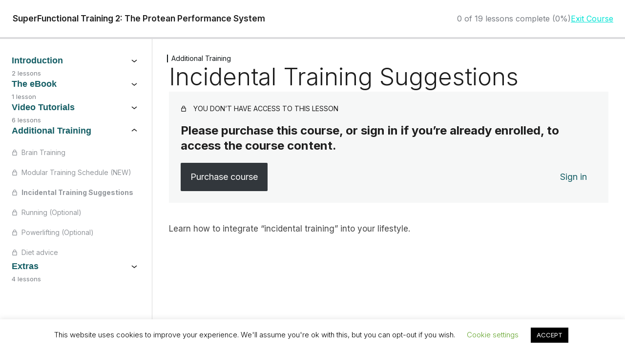

--- FILE ---
content_type: text/html; charset=UTF-8
request_url: https://www.thebioneer.com/lesson/incidental-training-suggestions/
body_size: 21820
content:
<!DOCTYPE html>
<html lang="en-US">
<head>
	<meta charset="UTF-8" />
	<meta name="viewport" content="width=device-width, initial-scale=1" />
<style>
#wpadminbar #wp-admin-bar-wccp_free_top_button .ab-icon:before {
	content: "\f160";
	color: #02CA02;
	top: 3px;
}
#wpadminbar #wp-admin-bar-wccp_free_top_button .ab-icon {
	transform: rotate(45deg);
}
</style>
<meta name='robots' content='index, follow, max-image-preview:large, max-snippet:-1, max-video-preview:-1' />
<script>window._wca = window._wca || [];</script>

	<!-- This site is optimized with the Yoast SEO plugin v26.7 - https://yoast.com/wordpress/plugins/seo/ -->
	<link rel="canonical" href="https://www.thebioneer.com/lesson/incidental-training-suggestions/" />
	<meta property="og:locale" content="en_US" />
	<meta property="og:type" content="article" />
	<meta property="og:title" content="Incidental Training Suggestions - The Bioneer" />
	<meta property="og:description" content="Learn how to integrate &quot;incidental training&quot; into your lifestyle." />
	<meta property="og:url" content="https://www.thebioneer.com/lesson/incidental-training-suggestions/" />
	<meta property="og:site_name" content="The Bioneer" />
	<meta property="article:publisher" content="http://www.facebook.com/thebioneer" />
	<meta property="article:modified_time" content="2022-02-04T11:34:27+00:00" />
	<meta property="og:image" content="https://i0.wp.com/www.thebioneer.com/wp-content/uploads/2021/06/Incidental-Training-in-Home-Office.png?fit=2560%2C1440&ssl=1" />
	<meta property="og:image:width" content="2560" />
	<meta property="og:image:height" content="1440" />
	<meta property="og:image:type" content="image/png" />
	<meta name="twitter:label1" content="Est. reading time" />
	<meta name="twitter:data1" content="3 minutes" />
	<script type="application/ld+json" class="yoast-schema-graph">{"@context":"https://schema.org","@graph":[{"@type":"WebPage","@id":"https://www.thebioneer.com/lesson/incidental-training-suggestions/","url":"https://www.thebioneer.com/lesson/incidental-training-suggestions/","name":"Incidental Training Suggestions - The Bioneer","isPartOf":{"@id":"https://www.thebioneer.com/#website"},"primaryImageOfPage":{"@id":"https://www.thebioneer.com/lesson/incidental-training-suggestions/#primaryimage"},"image":{"@id":"https://www.thebioneer.com/lesson/incidental-training-suggestions/#primaryimage"},"thumbnailUrl":"https://i0.wp.com/www.thebioneer.com/wp-content/uploads/2021/06/Incidental-Training-in-Home-Office.png?fit=2560%2C1440&ssl=1","datePublished":"2022-02-04T11:34:25+00:00","dateModified":"2022-02-04T11:34:27+00:00","breadcrumb":{"@id":"https://www.thebioneer.com/lesson/incidental-training-suggestions/#breadcrumb"},"inLanguage":"en-US","potentialAction":[{"@type":"ReadAction","target":["https://www.thebioneer.com/lesson/incidental-training-suggestions/"]}]},{"@type":"ImageObject","inLanguage":"en-US","@id":"https://www.thebioneer.com/lesson/incidental-training-suggestions/#primaryimage","url":"https://i0.wp.com/www.thebioneer.com/wp-content/uploads/2021/06/Incidental-Training-in-Home-Office.png?fit=2560%2C1440&ssl=1","contentUrl":"https://i0.wp.com/www.thebioneer.com/wp-content/uploads/2021/06/Incidental-Training-in-Home-Office.png?fit=2560%2C1440&ssl=1","width":2560,"height":1440,"caption":"Incidental Training at Home"},{"@type":"BreadcrumbList","@id":"https://www.thebioneer.com/lesson/incidental-training-suggestions/#breadcrumb","itemListElement":[{"@type":"ListItem","position":1,"name":"Home","item":"https://www.thebioneer.com/"},{"@type":"ListItem","position":2,"name":"Incidental Training Suggestions"}]},{"@type":"WebSite","@id":"https://www.thebioneer.com/#website","url":"https://www.thebioneer.com/","name":"The Bioneer","description":"SuperFunctional Training","potentialAction":[{"@type":"SearchAction","target":{"@type":"EntryPoint","urlTemplate":"https://www.thebioneer.com/?s={search_term_string}"},"query-input":{"@type":"PropertyValueSpecification","valueRequired":true,"valueName":"search_term_string"}}],"inLanguage":"en-US"}]}</script>
	<!-- / Yoast SEO plugin. -->


<title>Incidental Training Suggestions - The Bioneer</title>
<link rel='dns-prefetch' href='//player.vimeo.com' />
<link rel='dns-prefetch' href='//stats.wp.com' />
<link rel='dns-prefetch' href='//fonts.googleapis.com' />
<link rel='preconnect' href='//c0.wp.com' />
<link rel='preconnect' href='//i0.wp.com' />
<link rel="alternate" type="application/rss+xml" title="The Bioneer &raquo; Feed" href="https://www.thebioneer.com/feed/" />
<link rel="alternate" type="application/rss+xml" title="The Bioneer &raquo; Comments Feed" href="https://www.thebioneer.com/comments/feed/" />
<link rel="alternate" type="application/rss+xml" title="The Bioneer &raquo; Incidental Training Suggestions Comments Feed" href="https://www.thebioneer.com/lesson/incidental-training-suggestions/feed/" />
<link rel="alternate" title="oEmbed (JSON)" type="application/json+oembed" href="https://www.thebioneer.com/wp-json/oembed/1.0/embed?url=https%3A%2F%2Fwww.thebioneer.com%2Flesson%2Fincidental-training-suggestions%2F" />
<link rel="alternate" title="oEmbed (XML)" type="text/xml+oembed" href="https://www.thebioneer.com/wp-json/oembed/1.0/embed?url=https%3A%2F%2Fwww.thebioneer.com%2Flesson%2Fincidental-training-suggestions%2F&#038;format=xml" />
<style id='wp-img-auto-sizes-contain-inline-css' type='text/css'>
img:is([sizes=auto i],[sizes^="auto," i]){contain-intrinsic-size:3000px 1500px}
/*# sourceURL=wp-img-auto-sizes-contain-inline-css */
</style>
<link rel='stylesheet' id='dashicons-css' href='https://c0.wp.com/c/6.9/wp-includes/css/dashicons.min.css' type='text/css' media='all' />
<link rel='stylesheet' id='sensei-pro-learning-mode-css' href='https://www.thebioneer.com/wp-content/plugins/woothemes-sensei/plugins/sensei-pro/assets/dist/premium-templates/learning-mode-pro.css?ver=a07672d7b2111d07fcc6' type='text/css' media='all' />
<link rel='stylesheet' id='sensei-theme-blocks-css' href='https://www.thebioneer.com/wp-content/plugins/sensei-lms/assets/dist/css/sensei-theme-blocks.css?ver=73ecbb6dc2a4bb3f34c0' type='text/css' media='all' />
<style id='wp-block-group-inline-css' type='text/css'>
.wp-block-group{box-sizing:border-box}:where(.wp-block-group.wp-block-group-is-layout-constrained){position:relative}
/*# sourceURL=https://www.thebioneer.com/wp-includes/blocks/group/style.min.css */
</style>
<link rel='stylesheet' id='sensei-sidebar-mobile-menu-css' href='https://www.thebioneer.com/wp-content/plugins/sensei-lms/assets/dist/css/sensei-course-theme/sidebar-mobile-menu.css?ver=53d54bd44d285a126cca' type='text/css' media='all' />
<style id='wp-block-post-title-inline-css' type='text/css'>
.wp-block-post-title{box-sizing:border-box;word-break:break-word}.wp-block-post-title :where(a){display:inline-block;font-family:inherit;font-size:inherit;font-style:inherit;font-weight:inherit;letter-spacing:inherit;line-height:inherit;text-decoration:inherit}
/*# sourceURL=https://www.thebioneer.com/wp-includes/blocks/post-title/style.min.css */
</style>
<style id='wp-block-paragraph-inline-css' type='text/css'>
.is-small-text{font-size:.875em}.is-regular-text{font-size:1em}.is-large-text{font-size:2.25em}.is-larger-text{font-size:3em}.has-drop-cap:not(:focus):first-letter{float:left;font-size:8.4em;font-style:normal;font-weight:100;line-height:.68;margin:.05em .1em 0 0;text-transform:uppercase}body.rtl .has-drop-cap:not(:focus):first-letter{float:none;margin-left:.1em}p.has-drop-cap.has-background{overflow:hidden}:root :where(p.has-background){padding:1.25em 2.375em}:where(p.has-text-color:not(.has-link-color)) a{color:inherit}p.has-text-align-left[style*="writing-mode:vertical-lr"],p.has-text-align-right[style*="writing-mode:vertical-rl"]{rotate:180deg}
/*# sourceURL=https://www.thebioneer.com/wp-includes/blocks/paragraph/style.min.css */
</style>
<style id='wp-block-post-content-inline-css' type='text/css'>
.wp-block-post-content{display:flow-root}
/*# sourceURL=https://www.thebioneer.com/wp-includes/blocks/post-content/style.min.css */
</style>
<link rel='stylesheet' id='vimeo-for-wordpress-public-css' href='https://www.thebioneer.com/wp-content/plugins/vimeo/build/style-index.css?ver=1.2.2' type='text/css' media='all' />
<style id='wp-emoji-styles-inline-css' type='text/css'>

	img.wp-smiley, img.emoji {
		display: inline !important;
		border: none !important;
		box-shadow: none !important;
		height: 1em !important;
		width: 1em !important;
		margin: 0 0.07em !important;
		vertical-align: -0.1em !important;
		background: none !important;
		padding: 0 !important;
	}
/*# sourceURL=wp-emoji-styles-inline-css */
</style>
<style id='wp-block-library-inline-css' type='text/css'>
:root{--wp-block-synced-color:#7a00df;--wp-block-synced-color--rgb:122,0,223;--wp-bound-block-color:var(--wp-block-synced-color);--wp-editor-canvas-background:#ddd;--wp-admin-theme-color:#007cba;--wp-admin-theme-color--rgb:0,124,186;--wp-admin-theme-color-darker-10:#006ba1;--wp-admin-theme-color-darker-10--rgb:0,107,160.5;--wp-admin-theme-color-darker-20:#005a87;--wp-admin-theme-color-darker-20--rgb:0,90,135;--wp-admin-border-width-focus:2px}@media (min-resolution:192dpi){:root{--wp-admin-border-width-focus:1.5px}}.wp-element-button{cursor:pointer}:root .has-very-light-gray-background-color{background-color:#eee}:root .has-very-dark-gray-background-color{background-color:#313131}:root .has-very-light-gray-color{color:#eee}:root .has-very-dark-gray-color{color:#313131}:root .has-vivid-green-cyan-to-vivid-cyan-blue-gradient-background{background:linear-gradient(135deg,#00d084,#0693e3)}:root .has-purple-crush-gradient-background{background:linear-gradient(135deg,#34e2e4,#4721fb 50%,#ab1dfe)}:root .has-hazy-dawn-gradient-background{background:linear-gradient(135deg,#faaca8,#dad0ec)}:root .has-subdued-olive-gradient-background{background:linear-gradient(135deg,#fafae1,#67a671)}:root .has-atomic-cream-gradient-background{background:linear-gradient(135deg,#fdd79a,#004a59)}:root .has-nightshade-gradient-background{background:linear-gradient(135deg,#330968,#31cdcf)}:root .has-midnight-gradient-background{background:linear-gradient(135deg,#020381,#2874fc)}:root{--wp--preset--font-size--normal:16px;--wp--preset--font-size--huge:42px}.has-regular-font-size{font-size:1em}.has-larger-font-size{font-size:2.625em}.has-normal-font-size{font-size:var(--wp--preset--font-size--normal)}.has-huge-font-size{font-size:var(--wp--preset--font-size--huge)}.has-text-align-center{text-align:center}.has-text-align-left{text-align:left}.has-text-align-right{text-align:right}.has-fit-text{white-space:nowrap!important}#end-resizable-editor-section{display:none}.aligncenter{clear:both}.items-justified-left{justify-content:flex-start}.items-justified-center{justify-content:center}.items-justified-right{justify-content:flex-end}.items-justified-space-between{justify-content:space-between}.screen-reader-text{border:0;clip-path:inset(50%);height:1px;margin:-1px;overflow:hidden;padding:0;position:absolute;width:1px;word-wrap:normal!important}.screen-reader-text:focus{background-color:#ddd;clip-path:none;color:#444;display:block;font-size:1em;height:auto;left:5px;line-height:normal;padding:15px 23px 14px;text-decoration:none;top:5px;width:auto;z-index:100000}html :where(.has-border-color){border-style:solid}html :where([style*=border-top-color]){border-top-style:solid}html :where([style*=border-right-color]){border-right-style:solid}html :where([style*=border-bottom-color]){border-bottom-style:solid}html :where([style*=border-left-color]){border-left-style:solid}html :where([style*=border-width]){border-style:solid}html :where([style*=border-top-width]){border-top-style:solid}html :where([style*=border-right-width]){border-right-style:solid}html :where([style*=border-bottom-width]){border-bottom-style:solid}html :where([style*=border-left-width]){border-left-style:solid}html :where(img[class*=wp-image-]){height:auto;max-width:100%}:where(figure){margin:0 0 1em}html :where(.is-position-sticky){--wp-admin--admin-bar--position-offset:var(--wp-admin--admin-bar--height,0px)}@media screen and (max-width:600px){html :where(.is-position-sticky){--wp-admin--admin-bar--position-offset:0px}}

/*# sourceURL=wp-block-library-inline-css */
</style><style id='global-styles-inline-css' type='text/css'>
:root{--wp--preset--aspect-ratio--square: 1;--wp--preset--aspect-ratio--4-3: 4/3;--wp--preset--aspect-ratio--3-4: 3/4;--wp--preset--aspect-ratio--3-2: 3/2;--wp--preset--aspect-ratio--2-3: 2/3;--wp--preset--aspect-ratio--16-9: 16/9;--wp--preset--aspect-ratio--9-16: 9/16;--wp--preset--color--black: #000000;--wp--preset--color--cyan-bluish-gray: #abb8c3;--wp--preset--color--white: #ffffff;--wp--preset--color--pale-pink: #f78da7;--wp--preset--color--vivid-red: #cf2e2e;--wp--preset--color--luminous-vivid-orange: #ff6900;--wp--preset--color--luminous-vivid-amber: #fcb900;--wp--preset--color--light-green-cyan: #7bdcb5;--wp--preset--color--vivid-green-cyan: #00d084;--wp--preset--color--pale-cyan-blue: #8ed1fc;--wp--preset--color--vivid-cyan-blue: #0693e3;--wp--preset--color--vivid-purple: #9b51e0;--wp--preset--gradient--vivid-cyan-blue-to-vivid-purple: linear-gradient(135deg,rgb(6,147,227) 0%,rgb(155,81,224) 100%);--wp--preset--gradient--light-green-cyan-to-vivid-green-cyan: linear-gradient(135deg,rgb(122,220,180) 0%,rgb(0,208,130) 100%);--wp--preset--gradient--luminous-vivid-amber-to-luminous-vivid-orange: linear-gradient(135deg,rgb(252,185,0) 0%,rgb(255,105,0) 100%);--wp--preset--gradient--luminous-vivid-orange-to-vivid-red: linear-gradient(135deg,rgb(255,105,0) 0%,rgb(207,46,46) 100%);--wp--preset--gradient--very-light-gray-to-cyan-bluish-gray: linear-gradient(135deg,rgb(238,238,238) 0%,rgb(169,184,195) 100%);--wp--preset--gradient--cool-to-warm-spectrum: linear-gradient(135deg,rgb(74,234,220) 0%,rgb(151,120,209) 20%,rgb(207,42,186) 40%,rgb(238,44,130) 60%,rgb(251,105,98) 80%,rgb(254,248,76) 100%);--wp--preset--gradient--blush-light-purple: linear-gradient(135deg,rgb(255,206,236) 0%,rgb(152,150,240) 100%);--wp--preset--gradient--blush-bordeaux: linear-gradient(135deg,rgb(254,205,165) 0%,rgb(254,45,45) 50%,rgb(107,0,62) 100%);--wp--preset--gradient--luminous-dusk: linear-gradient(135deg,rgb(255,203,112) 0%,rgb(199,81,192) 50%,rgb(65,88,208) 100%);--wp--preset--gradient--pale-ocean: linear-gradient(135deg,rgb(255,245,203) 0%,rgb(182,227,212) 50%,rgb(51,167,181) 100%);--wp--preset--gradient--electric-grass: linear-gradient(135deg,rgb(202,248,128) 0%,rgb(113,206,126) 100%);--wp--preset--gradient--midnight: linear-gradient(135deg,rgb(2,3,129) 0%,rgb(40,116,252) 100%);--wp--preset--font-size--small: 13px;--wp--preset--font-size--medium: 20px;--wp--preset--font-size--large: 36px;--wp--preset--font-size--x-large: 42px;--wp--preset--spacing--20: 0.44rem;--wp--preset--spacing--30: 0.67rem;--wp--preset--spacing--40: 1rem;--wp--preset--spacing--50: 1.5rem;--wp--preset--spacing--60: 2.25rem;--wp--preset--spacing--70: 3.38rem;--wp--preset--spacing--80: 5.06rem;--wp--preset--shadow--natural: 6px 6px 9px rgba(0, 0, 0, 0.2);--wp--preset--shadow--deep: 12px 12px 50px rgba(0, 0, 0, 0.4);--wp--preset--shadow--sharp: 6px 6px 0px rgba(0, 0, 0, 0.2);--wp--preset--shadow--outlined: 6px 6px 0px -3px rgb(255, 255, 255), 6px 6px rgb(0, 0, 0);--wp--preset--shadow--crisp: 6px 6px 0px rgb(0, 0, 0);}:where(.is-layout-flex){gap: 0.5em;}:where(.is-layout-grid){gap: 0.5em;}body .is-layout-flex{display: flex;}.is-layout-flex{flex-wrap: wrap;align-items: center;}.is-layout-flex > :is(*, div){margin: 0;}body .is-layout-grid{display: grid;}.is-layout-grid > :is(*, div){margin: 0;}:where(.wp-block-columns.is-layout-flex){gap: 2em;}:where(.wp-block-columns.is-layout-grid){gap: 2em;}:where(.wp-block-post-template.is-layout-flex){gap: 1.25em;}:where(.wp-block-post-template.is-layout-grid){gap: 1.25em;}.has-black-color{color: var(--wp--preset--color--black) !important;}.has-cyan-bluish-gray-color{color: var(--wp--preset--color--cyan-bluish-gray) !important;}.has-white-color{color: var(--wp--preset--color--white) !important;}.has-pale-pink-color{color: var(--wp--preset--color--pale-pink) !important;}.has-vivid-red-color{color: var(--wp--preset--color--vivid-red) !important;}.has-luminous-vivid-orange-color{color: var(--wp--preset--color--luminous-vivid-orange) !important;}.has-luminous-vivid-amber-color{color: var(--wp--preset--color--luminous-vivid-amber) !important;}.has-light-green-cyan-color{color: var(--wp--preset--color--light-green-cyan) !important;}.has-vivid-green-cyan-color{color: var(--wp--preset--color--vivid-green-cyan) !important;}.has-pale-cyan-blue-color{color: var(--wp--preset--color--pale-cyan-blue) !important;}.has-vivid-cyan-blue-color{color: var(--wp--preset--color--vivid-cyan-blue) !important;}.has-vivid-purple-color{color: var(--wp--preset--color--vivid-purple) !important;}.has-black-background-color{background-color: var(--wp--preset--color--black) !important;}.has-cyan-bluish-gray-background-color{background-color: var(--wp--preset--color--cyan-bluish-gray) !important;}.has-white-background-color{background-color: var(--wp--preset--color--white) !important;}.has-pale-pink-background-color{background-color: var(--wp--preset--color--pale-pink) !important;}.has-vivid-red-background-color{background-color: var(--wp--preset--color--vivid-red) !important;}.has-luminous-vivid-orange-background-color{background-color: var(--wp--preset--color--luminous-vivid-orange) !important;}.has-luminous-vivid-amber-background-color{background-color: var(--wp--preset--color--luminous-vivid-amber) !important;}.has-light-green-cyan-background-color{background-color: var(--wp--preset--color--light-green-cyan) !important;}.has-vivid-green-cyan-background-color{background-color: var(--wp--preset--color--vivid-green-cyan) !important;}.has-pale-cyan-blue-background-color{background-color: var(--wp--preset--color--pale-cyan-blue) !important;}.has-vivid-cyan-blue-background-color{background-color: var(--wp--preset--color--vivid-cyan-blue) !important;}.has-vivid-purple-background-color{background-color: var(--wp--preset--color--vivid-purple) !important;}.has-black-border-color{border-color: var(--wp--preset--color--black) !important;}.has-cyan-bluish-gray-border-color{border-color: var(--wp--preset--color--cyan-bluish-gray) !important;}.has-white-border-color{border-color: var(--wp--preset--color--white) !important;}.has-pale-pink-border-color{border-color: var(--wp--preset--color--pale-pink) !important;}.has-vivid-red-border-color{border-color: var(--wp--preset--color--vivid-red) !important;}.has-luminous-vivid-orange-border-color{border-color: var(--wp--preset--color--luminous-vivid-orange) !important;}.has-luminous-vivid-amber-border-color{border-color: var(--wp--preset--color--luminous-vivid-amber) !important;}.has-light-green-cyan-border-color{border-color: var(--wp--preset--color--light-green-cyan) !important;}.has-vivid-green-cyan-border-color{border-color: var(--wp--preset--color--vivid-green-cyan) !important;}.has-pale-cyan-blue-border-color{border-color: var(--wp--preset--color--pale-cyan-blue) !important;}.has-vivid-cyan-blue-border-color{border-color: var(--wp--preset--color--vivid-cyan-blue) !important;}.has-vivid-purple-border-color{border-color: var(--wp--preset--color--vivid-purple) !important;}.has-vivid-cyan-blue-to-vivid-purple-gradient-background{background: var(--wp--preset--gradient--vivid-cyan-blue-to-vivid-purple) !important;}.has-light-green-cyan-to-vivid-green-cyan-gradient-background{background: var(--wp--preset--gradient--light-green-cyan-to-vivid-green-cyan) !important;}.has-luminous-vivid-amber-to-luminous-vivid-orange-gradient-background{background: var(--wp--preset--gradient--luminous-vivid-amber-to-luminous-vivid-orange) !important;}.has-luminous-vivid-orange-to-vivid-red-gradient-background{background: var(--wp--preset--gradient--luminous-vivid-orange-to-vivid-red) !important;}.has-very-light-gray-to-cyan-bluish-gray-gradient-background{background: var(--wp--preset--gradient--very-light-gray-to-cyan-bluish-gray) !important;}.has-cool-to-warm-spectrum-gradient-background{background: var(--wp--preset--gradient--cool-to-warm-spectrum) !important;}.has-blush-light-purple-gradient-background{background: var(--wp--preset--gradient--blush-light-purple) !important;}.has-blush-bordeaux-gradient-background{background: var(--wp--preset--gradient--blush-bordeaux) !important;}.has-luminous-dusk-gradient-background{background: var(--wp--preset--gradient--luminous-dusk) !important;}.has-pale-ocean-gradient-background{background: var(--wp--preset--gradient--pale-ocean) !important;}.has-electric-grass-gradient-background{background: var(--wp--preset--gradient--electric-grass) !important;}.has-midnight-gradient-background{background: var(--wp--preset--gradient--midnight) !important;}.has-small-font-size{font-size: var(--wp--preset--font-size--small) !important;}.has-medium-font-size{font-size: var(--wp--preset--font-size--medium) !important;}.has-large-font-size{font-size: var(--wp--preset--font-size--large) !important;}.has-x-large-font-size{font-size: var(--wp--preset--font-size--x-large) !important;}
/*# sourceURL=global-styles-inline-css */
</style>
<style id='core-block-supports-inline-css' type='text/css'>
.wp-container-core-group-is-layout-2ba0da45{flex-wrap:nowrap;}.wp-container-core-group-is-layout-2d60f0f3{flex-wrap:nowrap;}.wp-container-core-group-is-layout-b9662cba{flex-wrap:nowrap;}.wp-container-core-group-is-layout-0bc92a3b{flex-wrap:nowrap;justify-content:space-between;}.wp-container-core-group-is-layout-55d4e561{flex-wrap:nowrap;}
/*# sourceURL=core-block-supports-inline-css */
</style>

<style id='classic-theme-styles-inline-css' type='text/css'>
/*! This file is auto-generated */
.wp-block-button__link{color:#fff;background-color:#32373c;border-radius:9999px;box-shadow:none;text-decoration:none;padding:calc(.667em + 2px) calc(1.333em + 2px);font-size:1.125em}.wp-block-file__button{background:#32373c;color:#fff;text-decoration:none}
/*# sourceURL=/wp-includes/css/classic-themes.min.css */
</style>
<link rel='stylesheet' id='sensei-block-patterns-style-css' href='https://www.thebioneer.com/wp-content/plugins/sensei-lms/assets/dist/css/block-patterns.css?ver=9948cd71726f87989c2e' type='text/css' media='all' />
<link rel='stylesheet' id='sensei-shared-blocks-style-css' href='https://www.thebioneer.com/wp-content/plugins/sensei-lms/assets/dist/blocks/shared-style.css?ver=b43aedd9cc9730817e3d' type='text/css' media='all' />
<link rel='stylesheet' id='sensei-single-lesson-style-css' href='https://www.thebioneer.com/wp-content/plugins/sensei-lms/assets/dist/blocks/single-lesson-style.css?ver=c103751536385b04ed1b' type='text/css' media='all' />
<link rel='stylesheet' id='sensei-global-blocks-style-css' href='https://www.thebioneer.com/wp-content/plugins/sensei-lms/assets/dist/blocks/global-blocks-style.css?ver=1c8afabded256513ba86' type='text/css' media='all' />
<style id='wp-block-template-skip-link-inline-css' type='text/css'>

		.skip-link.screen-reader-text {
			border: 0;
			clip-path: inset(50%);
			height: 1px;
			margin: -1px;
			overflow: hidden;
			padding: 0;
			position: absolute !important;
			width: 1px;
			word-wrap: normal !important;
		}

		.skip-link.screen-reader-text:focus {
			background-color: #eee;
			clip-path: none;
			color: #444;
			display: block;
			font-size: 1em;
			height: auto;
			left: 5px;
			line-height: normal;
			padding: 15px 23px 14px;
			text-decoration: none;
			top: 5px;
			width: auto;
			z-index: 100000;
		}
/*# sourceURL=wp-block-template-skip-link-inline-css */
</style>
<link rel='stylesheet' id='cookie-law-info-css' href='https://www.thebioneer.com/wp-content/plugins/cookie-law-info/legacy/public/css/cookie-law-info-public.css?ver=3.3.9.1' type='text/css' media='all' />
<link rel='stylesheet' id='cookie-law-info-gdpr-css' href='https://www.thebioneer.com/wp-content/plugins/cookie-law-info/legacy/public/css/cookie-law-info-gdpr.css?ver=3.3.9.1' type='text/css' media='all' />
<link rel='stylesheet' id='perfect-pullquotes-styles-css' href='https://www.thebioneer.com/wp-content/plugins/perfect-pullquotes/perfect-pullquotes.css?ver=1.7.5' type='text/css' media='all' />
<link rel='stylesheet' id='module-frontend-css' href='https://www.thebioneer.com/wp-content/plugins/sensei-lms/assets/dist/css/modules-frontend.css?ver=6f282392f857e1cd0631' type='text/css' media='all' />
<link rel='stylesheet' id='pages-frontend-css' href='https://www.thebioneer.com/wp-content/plugins/sensei-lms/assets/dist/css/pages-frontend.css?ver=273eee0a3eb3fc744030' type='text/css' media='all' />
<link rel='stylesheet' id='woocommerce-layout-css' href='https://c0.wp.com/p/woocommerce/10.4.3/assets/css/woocommerce-layout.css' type='text/css' media='all' />
<style id='woocommerce-layout-inline-css' type='text/css'>

	.infinite-scroll .woocommerce-pagination {
		display: none;
	}
/*# sourceURL=woocommerce-layout-inline-css */
</style>
<link rel='stylesheet' id='woocommerce-smallscreen-css' href='https://c0.wp.com/p/woocommerce/10.4.3/assets/css/woocommerce-smallscreen.css' type='text/css' media='only screen and (max-width: 768px)' />
<link rel='stylesheet' id='woocommerce-general-css' href='https://c0.wp.com/p/woocommerce/10.4.3/assets/css/woocommerce.css' type='text/css' media='all' />
<style id='woocommerce-inline-inline-css' type='text/css'>
.woocommerce form .form-row .required { visibility: visible; }
/*# sourceURL=woocommerce-inline-inline-css */
</style>
<link rel='stylesheet' id='gateway-css' href='https://www.thebioneer.com/wp-content/plugins/woocommerce-paypal-payments/modules/ppcp-button/assets/css/gateway.css?ver=3.3.2' type='text/css' media='all' />
<link rel='stylesheet' id='mm-style-css' href='https://www.thebioneer.com/wp-content/themes/maxmag/style.css?ver=6.9' type='text/css' media='all' />
<link rel='stylesheet' id='reset-css' href='https://www.thebioneer.com/wp-content/themes/maxmag/css/reset.css?ver=6.9' type='text/css' media='all' />
<link rel='stylesheet' id='flexcss-css' href='https://www.thebioneer.com/wp-content/themes/maxmag/css/flexslider.css?ver=6.9' type='text/css' media='all' />
<link rel='stylesheet' id='media-queries-css' href='https://www.thebioneer.com/wp-content/themes/maxmag/css/media-queries.css?ver=6.9' type='text/css' media='all' />
<link rel='stylesheet' id='googlefonts-css' href='http://fonts.googleapis.com/css?family=Open+Sans+Condensed%3A300%2C700%7COpen+Sans%3A400%2C700&#038;subset=latin%2Clatin-ext%2Ccyrillic%2Ccyrillic-ext%2Cgreek-ext%2Cgreek%2Cvietnamese&#038;ver=6.9' type='text/css' media='all' />
<link rel='stylesheet' id='sensei-wcpc-courses-css' href='https://www.thebioneer.com/wp-content/plugins/woothemes-sensei/plugins/sensei-pro/assets/dist/wc-paid-courses/css/sensei-wcpc-courses.css?ver=d3be196e2d32e2589b5e' type='text/css' media='all' />
<link rel='stylesheet' id='sensei-course-theme-style-css' href='https://www.thebioneer.com/wp-content/plugins/sensei-lms/assets/dist/css/learning-mode.css?ver=ecee288ed73a3c7780a2' type='text/css' media='all' />
<link rel='stylesheet' id='sensei-course-themecompatibility-style-css' href='https://www.thebioneer.com/wp-content/plugins/sensei-lms/assets/dist/css/learning-mode-compat.css?ver=012dc2e6b236cf39f73e' type='text/css' media='all' />
<link rel='stylesheet' id='sensei-course-theme-fonts-css' href='https://fonts.googleapis.com/css2?family=Inter:wght@300;400;500;600;700&#038;family=Source+Serif+Pro:ital,wght@0,200;0,300;0,400;0,600;0,700;0,900;1,200;1,300;1,400;1,600;1,700;1,900&#038;display=swap' type='text/css' media='all' />
<link rel='stylesheet' id='woocommerce-nyp-css' href='https://www.thebioneer.com/wp-content/plugins/woocommerce-name-your-price/assets/css/frontend/name-your-price.min.css?ver=3.7.0' type='text/css' media='all' />
<link rel='stylesheet' id='wc_checkot_fields_front_styles-css' href='https://www.thebioneer.com/wp-content/plugins/custom-checkout-fields-editor//assets/public/css/wc-checkout-fields-front.css?ver=1.1.2' type='text/css' media='all' />
<script type="text/javascript" src="https://c0.wp.com/c/6.9/wp-includes/js/dist/vendor/wp-polyfill.min.js" id="wp-polyfill-js"></script>
<script type="text/javascript" src="https://c0.wp.com/c/6.9/wp-includes/js/jquery/jquery.min.js" id="jquery-core-js"></script>
<script type="text/javascript" src="https://c0.wp.com/c/6.9/wp-includes/js/jquery/jquery-migrate.min.js" id="jquery-migrate-js"></script>
<script type="text/javascript" src="https://player.vimeo.com/api/player.js?ver=1.2.2" id="vimeo-for-wordpress-player-js"></script>
<script type="text/javascript" id="cookie-law-info-js-extra">
/* <![CDATA[ */
var Cli_Data = {"nn_cookie_ids":[],"cookielist":[],"non_necessary_cookies":[],"ccpaEnabled":"","ccpaRegionBased":"","ccpaBarEnabled":"","strictlyEnabled":["necessary","obligatoire"],"ccpaType":"gdpr","js_blocking":"","custom_integration":"","triggerDomRefresh":"","secure_cookies":""};
var cli_cookiebar_settings = {"animate_speed_hide":"500","animate_speed_show":"500","background":"#FFF","border":"#b1a6a6c2","border_on":"","button_1_button_colour":"#000","button_1_button_hover":"#000000","button_1_link_colour":"#fff","button_1_as_button":"1","button_1_new_win":"","button_2_button_colour":"#333","button_2_button_hover":"#292929","button_2_link_colour":"#444","button_2_as_button":"","button_2_hidebar":"","button_3_button_colour":"#000","button_3_button_hover":"#000000","button_3_link_colour":"#fff","button_3_as_button":"1","button_3_new_win":"","button_4_button_colour":"#000","button_4_button_hover":"#000000","button_4_link_colour":"#62a329","button_4_as_button":"","button_7_button_colour":"#61a229","button_7_button_hover":"#4e8221","button_7_link_colour":"#fff","button_7_as_button":"1","button_7_new_win":"","font_family":"inherit","header_fix":"","notify_animate_hide":"1","notify_animate_show":"","notify_div_id":"#cookie-law-info-bar","notify_position_horizontal":"right","notify_position_vertical":"bottom","scroll_close":"","scroll_close_reload":"","accept_close_reload":"","reject_close_reload":"","showagain_tab":"1","showagain_background":"#fff","showagain_border":"#000","showagain_div_id":"#cookie-law-info-again","showagain_x_position":"100px","text":"#000","show_once_yn":"","show_once":"10000","logging_on":"","as_popup":"","popup_overlay":"1","bar_heading_text":"","cookie_bar_as":"banner","popup_showagain_position":"bottom-right","widget_position":"left"};
var log_object = {"ajax_url":"https://www.thebioneer.com/wp-admin/admin-ajax.php"};
//# sourceURL=cookie-law-info-js-extra
/* ]]> */
</script>
<script type="text/javascript" src="https://www.thebioneer.com/wp-content/plugins/cookie-law-info/legacy/public/js/cookie-law-info-public.js?ver=3.3.9.1" id="cookie-law-info-js"></script>
<script type="text/javascript" src="https://c0.wp.com/p/woocommerce/10.4.3/assets/js/jquery-blockui/jquery.blockUI.min.js" id="wc-jquery-blockui-js" defer="defer" data-wp-strategy="defer"></script>
<script type="text/javascript" id="wc-add-to-cart-js-extra">
/* <![CDATA[ */
var wc_add_to_cart_params = {"ajax_url":"/wp-admin/admin-ajax.php","wc_ajax_url":"/?wc-ajax=%%endpoint%%","i18n_view_cart":"View cart","cart_url":"https://www.thebioneer.com/cart/","is_cart":"","cart_redirect_after_add":"yes"};
//# sourceURL=wc-add-to-cart-js-extra
/* ]]> */
</script>
<script type="text/javascript" src="https://c0.wp.com/p/woocommerce/10.4.3/assets/js/frontend/add-to-cart.min.js" id="wc-add-to-cart-js" defer="defer" data-wp-strategy="defer"></script>
<script type="text/javascript" src="https://c0.wp.com/p/woocommerce/10.4.3/assets/js/js-cookie/js.cookie.min.js" id="wc-js-cookie-js" defer="defer" data-wp-strategy="defer"></script>
<script type="text/javascript" id="woocommerce-js-extra">
/* <![CDATA[ */
var woocommerce_params = {"ajax_url":"/wp-admin/admin-ajax.php","wc_ajax_url":"/?wc-ajax=%%endpoint%%","i18n_password_show":"Show password","i18n_password_hide":"Hide password"};
//# sourceURL=woocommerce-js-extra
/* ]]> */
</script>
<script type="text/javascript" src="https://c0.wp.com/p/woocommerce/10.4.3/assets/js/frontend/woocommerce.min.js" id="woocommerce-js" defer="defer" data-wp-strategy="defer"></script>
<script type="text/javascript" id="WCPAY_ASSETS-js-extra">
/* <![CDATA[ */
var wcpayAssets = {"url":"https://www.thebioneer.com/wp-content/plugins/woocommerce-payments/dist/"};
//# sourceURL=WCPAY_ASSETS-js-extra
/* ]]> */
</script>
<script type="text/javascript" src="https://c0.wp.com/p/woocommerce/10.4.3/assets/js/flexslider/jquery.flexslider.min.js" id="wc-flexslider-js" defer="defer" data-wp-strategy="defer"></script>
<script type="text/javascript" src="https://stats.wp.com/s-202603.js" id="woocommerce-analytics-js" defer="defer" data-wp-strategy="defer"></script>
<script type="text/javascript" src="https://c0.wp.com/c/6.9/wp-includes/js/dist/vendor/lodash.min.js" id="lodash-js"></script>
<script type="text/javascript" id="lodash-js-after">
/* <![CDATA[ */
window.lodash = _.noConflict();
//# sourceURL=lodash-js-after
/* ]]> */
</script>
<script type="text/javascript" src="https://c0.wp.com/c/6.9/wp-includes/js/dist/dom-ready.min.js" id="wp-dom-ready-js"></script>
<script type="text/javascript" id="sensei-course-theme-script-js-before">
/* <![CDATA[ */
window.sensei = window.sensei || {}; window.sensei.checkCircleIcon = '<svg class=""><use href="https://www.thebioneer.com/wp-content/plugins/sensei-lms/assets/dist/icons/sensei-sprite.svg?v=4.25.1#sensei-sprite-check-circle"></use></svg>';
//# sourceURL=sensei-course-theme-script-js-before
/* ]]> */
</script>
<script type="text/javascript" src="https://www.thebioneer.com/wp-content/plugins/sensei-lms/assets/dist/course-theme/learning-mode.js?ver=f9094d1e61fb44f9685e" id="sensei-course-theme-script-js"></script>
<script type="text/javascript" id="ajax_operation_script-js-extra">
/* <![CDATA[ */
var bigdatacloud_key = {"key":""};
var myAjax = {"ajaxurl":"https://www.thebioneer.com/wp-admin/admin-ajax.php"};
//# sourceURL=ajax_operation_script-js-extra
/* ]]> */
</script>
<script type="text/javascript" src="https://www.thebioneer.com/wp-content/plugins/woocommerce-anti-fraud/assets/js/geoloc.js?ver=1.0" id="ajax_operation_script-js"></script>
<link rel="https://api.w.org/" href="https://www.thebioneer.com/wp-json/" /><link rel="alternate" title="JSON" type="application/json" href="https://www.thebioneer.com/wp-json/wp/v2/lessons/94715" /><link rel="EditURI" type="application/rsd+xml" title="RSD" href="https://www.thebioneer.com/xmlrpc.php?rsd" />
<meta name="generator" content="WordPress 6.9" />
<meta name="generator" content="WooCommerce 10.4.3" />
<!-- start Simple Custom CSS and JS -->
<style type="text/css">
nav.sensei-course-theme-prev-next-lesson-container a.sensei-course-theme-prev-next-lesson-a:first-child {
    display: none !important;
}</style>
<!-- end Simple Custom CSS and JS -->
<meta name="theme-color" content="#71b2dd"><meta name="msapplication-navbutton-color" content="#71b2dd"><meta name="apple-mobile-web-app-capable" content="yes"><meta name="apple-mobile-web-app-status-bar-style" content="black">		<style>
			:root {
						}
		</style>
		<script id="wpcp_disable_selection" type="text/javascript">
var image_save_msg='You are not allowed to save images!';
	var no_menu_msg='Context Menu disabled!';
	var smessage = "Content is protected !!";

function disableEnterKey(e)
{
	var elemtype = e.target.tagName;
	
	elemtype = elemtype.toUpperCase();
	
	if (elemtype == "TEXT" || elemtype == "TEXTAREA" || elemtype == "INPUT" || elemtype == "PASSWORD" || elemtype == "SELECT" || elemtype == "OPTION" || elemtype == "EMBED")
	{
		elemtype = 'TEXT';
	}
	
	if (e.ctrlKey){
     var key;
     if(window.event)
          key = window.event.keyCode;     //IE
     else
          key = e.which;     //firefox (97)
    //if (key != 17) alert(key);
     if (elemtype!= 'TEXT' && (key == 97 || key == 65 || key == 67 || key == 99 || key == 88 || key == 120 || key == 26 || key == 85  || key == 86 || key == 83 || key == 43 || key == 73))
     {
		if(wccp_free_iscontenteditable(e)) return true;
		show_wpcp_message('You are not allowed to copy content or view source');
		return false;
     }else
     	return true;
     }
}


/*For contenteditable tags*/
function wccp_free_iscontenteditable(e)
{
	var e = e || window.event; // also there is no e.target property in IE. instead IE uses window.event.srcElement
  	
	var target = e.target || e.srcElement;

	var elemtype = e.target.nodeName;
	
	elemtype = elemtype.toUpperCase();
	
	var iscontenteditable = "false";
		
	if(typeof target.getAttribute!="undefined" ) iscontenteditable = target.getAttribute("contenteditable"); // Return true or false as string
	
	var iscontenteditable2 = false;
	
	if(typeof target.isContentEditable!="undefined" ) iscontenteditable2 = target.isContentEditable; // Return true or false as boolean

	if(target.parentElement.isContentEditable) iscontenteditable2 = true;
	
	if (iscontenteditable == "true" || iscontenteditable2 == true)
	{
		if(typeof target.style!="undefined" ) target.style.cursor = "text";
		
		return true;
	}
}

////////////////////////////////////
function disable_copy(e)
{	
	var e = e || window.event; // also there is no e.target property in IE. instead IE uses window.event.srcElement
	
	var elemtype = e.target.tagName;
	
	elemtype = elemtype.toUpperCase();
	
	if (elemtype == "TEXT" || elemtype == "TEXTAREA" || elemtype == "INPUT" || elemtype == "PASSWORD" || elemtype == "SELECT" || elemtype == "OPTION" || elemtype == "EMBED")
	{
		elemtype = 'TEXT';
	}
	
	if(wccp_free_iscontenteditable(e)) return true;
	
	var isSafari = /Safari/.test(navigator.userAgent) && /Apple Computer/.test(navigator.vendor);
	
	var checker_IMG = '';
	if (elemtype == "IMG" && checker_IMG == 'checked' && e.detail >= 2) {show_wpcp_message(alertMsg_IMG);return false;}
	if (elemtype != "TEXT")
	{
		if (smessage !== "" && e.detail == 2)
			show_wpcp_message(smessage);
		
		if (isSafari)
			return true;
		else
			return false;
	}	
}

//////////////////////////////////////////
function disable_copy_ie()
{
	var e = e || window.event;
	var elemtype = window.event.srcElement.nodeName;
	elemtype = elemtype.toUpperCase();
	if(wccp_free_iscontenteditable(e)) return true;
	if (elemtype == "IMG") {show_wpcp_message(alertMsg_IMG);return false;}
	if (elemtype != "TEXT" && elemtype != "TEXTAREA" && elemtype != "INPUT" && elemtype != "PASSWORD" && elemtype != "SELECT" && elemtype != "OPTION" && elemtype != "EMBED")
	{
		return false;
	}
}	
function reEnable()
{
	return true;
}
document.onkeydown = disableEnterKey;
document.onselectstart = disable_copy_ie;
if(navigator.userAgent.indexOf('MSIE')==-1)
{
	document.onmousedown = disable_copy;
	document.onclick = reEnable;
}
function disableSelection(target)
{
    //For IE This code will work
    if (typeof target.onselectstart!="undefined")
    target.onselectstart = disable_copy_ie;
    
    //For Firefox This code will work
    else if (typeof target.style.MozUserSelect!="undefined")
    {target.style.MozUserSelect="none";}
    
    //All other  (ie: Opera) This code will work
    else
    target.onmousedown=function(){return false}
    target.style.cursor = "default";
}
//Calling the JS function directly just after body load
window.onload = function(){disableSelection(document.body);};

//////////////////special for safari Start////////////////
var onlongtouch;
var timer;
var touchduration = 1000; //length of time we want the user to touch before we do something

var elemtype = "";
function touchstart(e) {
	var e = e || window.event;
  // also there is no e.target property in IE.
  // instead IE uses window.event.srcElement
  	var target = e.target || e.srcElement;
	
	elemtype = window.event.srcElement.nodeName;
	
	elemtype = elemtype.toUpperCase();
	
	if(!wccp_pro_is_passive()) e.preventDefault();
	if (!timer) {
		timer = setTimeout(onlongtouch, touchduration);
	}
}

function touchend() {
    //stops short touches from firing the event
    if (timer) {
        clearTimeout(timer);
        timer = null;
    }
	onlongtouch();
}

onlongtouch = function(e) { //this will clear the current selection if anything selected
	
	if (elemtype != "TEXT" && elemtype != "TEXTAREA" && elemtype != "INPUT" && elemtype != "PASSWORD" && elemtype != "SELECT" && elemtype != "EMBED" && elemtype != "OPTION")	
	{
		if (window.getSelection) {
			if (window.getSelection().empty) {  // Chrome
			window.getSelection().empty();
			} else if (window.getSelection().removeAllRanges) {  // Firefox
			window.getSelection().removeAllRanges();
			}
		} else if (document.selection) {  // IE?
			document.selection.empty();
		}
		return false;
	}
};

document.addEventListener("DOMContentLoaded", function(event) { 
    window.addEventListener("touchstart", touchstart, false);
    window.addEventListener("touchend", touchend, false);
});

function wccp_pro_is_passive() {

  var cold = false,
  hike = function() {};

  try {
	  const object1 = {};
  var aid = Object.defineProperty(object1, 'passive', {
  get() {cold = true}
  });
  window.addEventListener('test', hike, aid);
  window.removeEventListener('test', hike, aid);
  } catch (e) {}

  return cold;
}
/*special for safari End*/
</script>
<script id="wpcp_disable_Right_Click" type="text/javascript">
document.ondragstart = function() { return false;}
	function nocontext(e) {
	   return false;
	}
	document.oncontextmenu = nocontext;
</script>
<style>
.unselectable
{
-moz-user-select:none;
-webkit-user-select:none;
cursor: default;
}
html
{
-webkit-touch-callout: none;
-webkit-user-select: none;
-khtml-user-select: none;
-moz-user-select: none;
-ms-user-select: none;
user-select: none;
-webkit-tap-highlight-color: rgba(0,0,0,0);
}
</style>
<script id="wpcp_css_disable_selection" type="text/javascript">
var e = document.getElementsByTagName('body')[0];
if(e)
{
	e.setAttribute('unselectable',"on");
}
</script>
	<style>img#wpstats{display:none}</style>
		

		<style type='text/css'>

		a, a:visited, #twtr-widget-1 .twtr-tweet a { color: #00E3D5; }

		h3.category-heading, .toggle { background: #00E3D5; }

		.home-widget h3, .home-widget h3 a, .middle-widget h3, .middle-widget h3 a, .sidebar-widget h3, .sidebar-widget h3 a, .bottom-widget h3, .bottom-widget h3 a, .widget-container h3, .widget-container h3 a, .multi-category h3,  ul.tabber li.active h4 a, #related-posts h3, h3#reply-title, h2.comments { color: #00E3D5; }

		#main-nav ul li:hover, #main-nav .current-menu-item, #main-nav .current-post-parent { background: #00E3D5 url(https://www.thebioneer.com/wp-content/themes/maxmag/images/nav-bg.png) top repeat-x; }

		#main-nav ul li:hover ul { border-top: 5px solid #00E3D5; }

		#main-nav-wrapper { background: #192B28 url(https://www.thebioneer.com/wp-content/themes/maxmag/images/nav-bg.png) top repeat-x; border-bottom: 5px solid #00E3D5; }

		#nav-mobi select { background: #192B28  url(https://www.thebioneer.com/wp-content/themes/maxmag/images/triangle-dark.png) no-repeat right; }

		ul.tabber li { background: #00E3D5; }

		#wallpaper { background: url() no-repeat 50% 0; }

		</style>	<noscript><style>.woocommerce-product-gallery{ opacity: 1 !important; }</style></noscript>
	<style type="text/css">.recentcomments a{display:inline !important;padding:0 !important;margin:0 !important;}</style><style type="text/css" id="custom-background-css">
body.custom-background { background-color: #192b28; background-image: url("https://www.thebioneer.com/wp-content/uploads/2019/08/Dark-Grey.png"); background-position: center center; background-size: contain; background-repeat: repeat; background-attachment: fixed; }
</style>
	<link rel="icon" href="https://i0.wp.com/www.thebioneer.com/wp-content/uploads/2023/09/cropped-Bio-Logo-Icon.png?fit=32%2C32&#038;ssl=1" sizes="32x32" />
<link rel="icon" href="https://i0.wp.com/www.thebioneer.com/wp-content/uploads/2023/09/cropped-Bio-Logo-Icon.png?fit=192%2C192&#038;ssl=1" sizes="192x192" />
<link rel="apple-touch-icon" href="https://i0.wp.com/www.thebioneer.com/wp-content/uploads/2023/09/cropped-Bio-Logo-Icon.png?fit=180%2C180&#038;ssl=1" />
<meta name="msapplication-TileImage" content="https://i0.wp.com/www.thebioneer.com/wp-content/uploads/2023/09/cropped-Bio-Logo-Icon.png?fit=270%2C270&#038;ssl=1" />
		<style type="text/css" id="wp-custom-css">
			p { 
font-size:17px; 
} 



/* Comments & Comment Forms Fix */
#comments div.comment-body {
    padding-bottom: 20px;
    margin-bottom: 20px;
    border-bottom: 1px dotted #ccc;
}

cite.fn {
    margin: 0px 0px 0px 10px;
    top: 23px;
    position: relative;
}

span.says {
    margin: 0px 0px 0px 5px;
    top: 23px;
    position: relative;
}

.comment-meta.commentmetadata {
    margin: 12px 0px 12px 0px;
}

.comment-author.vcard {
    display: flex;
}

form#commentform input {
    display: initial;
}

textarea#comment {
    margin-bottom: 10px;
}

a.comment-reply-link {
    background: #555;
    border: 0;
    box-shadow: none;
    color: #fff;
    cursor: pointer;
    font: 700 12px/12px 'Open Sans Condensed',sans-serif;
    margin-top: 10px;
    padding: 5px 10px;
    width: 60px!important;
    display: block;
    text-align: center;
}

a.comment-reply-link:hover {
    text-decoration: none;
    background: black;
}

ol.commentlist ul.children {
    margin-top:20px;
    margin-left: 20px;
}

ul.children {
    margin-bottom: 25px;
    border-bottom: 1px dotted #ccc;
}

.comment.byuser .comment-body  {
	border-bottom: 0px!important;
	padding-bottom: 10px!important;
  margin-bottom: 10px!important;
}


/* Comments & Comment Forms Fix END */


		</style>
		<link rel='stylesheet' id='wc-blocks-style-css' href='https://c0.wp.com/p/woocommerce/10.4.3/assets/client/blocks/wc-blocks.css' type='text/css' media='all' />
</head>

<body class="wp-singular lesson-template-default single single-lesson postid-94715 custom-background wp-theme-maxmag theme-maxmag sensei lesson course-id-94596 woocommerce-no-js unselectable sensei-course-theme sensei-default">

<div class="wp-site-blocks">

<div class="wp-block-sensei-lms-ui sensei-course-theme__frame sensei-version--4-16-2 sensei-course-theme__header is-layout-flow wp-block-sensei-lms-ui-is-layout-flow">
	
	<div class="wp-block-group sensei-course-theme-header-content is-content-justification-space-between is-nowrap is-layout-flex wp-container-core-group-is-layout-0bc92a3b wp-block-group-is-layout-flex"
		 style="padding-top:0px;padding-right:24px;padding-bottom:0px;padding-left:24px">
		
		<div class="wp-block-group is-nowrap is-layout-flex wp-container-core-group-is-layout-2ba0da45 wp-block-group-is-layout-flex">
			

			<h2 class="wp-block-sensei-lms-course-title">SuperFunctional Training 2: The Protean Performance System</h2>
		</div>
		

		
		<div class="wp-block-group is-nowrap is-layout-flex wp-container-core-group-is-layout-b9662cba wp-block-group-is-layout-flex">
			
			<div class="wp-block-group sensei-course-theme__header__info is-nowrap is-layout-flex wp-container-core-group-is-layout-2d60f0f3 wp-block-group-is-layout-flex">
				
			<div class="sensei-course-theme-course-progress wp-block-sensei-lms-course-theme-course-progress-counter">
				0 of 19 lessons complete (0%)
			</div>
		

				<div class="wp-block-sensei-lms-exit-course">
				<a href="https://www.thebioneer.com/course/sf2/">
					Exit Course
				</a>
			</div>
			</div>
			

			<button class="sensei-course-theme__sidebar-toggle wp-block-sensei-lms-sidebar-toggle-button" onclick="sensei.courseTheme.toggleSidebar()" title="Toggle course navigation"><svg class=""><use href="https://www.thebioneer.com/wp-content/plugins/sensei-lms/assets/dist/icons/sensei-sprite.svg?v=4.25.1#sensei-sprite-menu"></use></svg></button>
		</div>
		
	</div>
	

	<div class="sensei-course-theme-course-progress-bar wp-block-sensei-lms-course-theme-course-progress-bar">
				<div class="sensei-course-theme-course-progress-bar-inner" style="width: 0%;" data-completed="0" data-count="19"></div>
			</div>
</div>




<div class="wp-block-sensei-lms-ui sensei-course-theme__columns sensei-version--4-16-2 is-layout-flow wp-block-sensei-lms-ui-is-layout-flow">
	
	<div class="wp-block-sensei-lms-ui sensei-course-theme__frame sensei-course-theme__sidebar is-layout-flow wp-block-sensei-lms-ui-is-layout-flow">
		<nav aria-label="Course outline"class="sensei-lms-course-navigation wp-block-sensei-lms-course-navigation">
			<ol class="sensei-lms-course-navigation__modules">
				
			<li class="sensei-lms-course-navigation-module sensei-collapsible" style="">
				<div class="sensei-lms-course-navigation-module__header">
					<button type="button" class="sensei-collapsible__toggle sensei-lms-course-navigation-module__button sensei-collapsed"
						aria-controls="sensei-course-navigation-module-571-8902ae95-dc67-4c3c-898d-967a02b71f73" aria-expanded="false">
						<h3 class="sensei-lms-course-navigation-module__title">Introduction</h3>
						<svg class="sensei-lms-course-navigation-module__collapsible-icon"><use href="https://www.thebioneer.com/wp-content/plugins/sensei-lms/assets/dist/icons/sensei-sprite.svg?v=4.25.1#sensei-sprite-chevron-up"></use></svg>
					</button>
				</div>
				<ol id="sensei-course-navigation-module-571-8902ae95-dc67-4c3c-898d-967a02b71f73" class="sensei-lms-course-navigation-module__lessons sensei-collapsible__content sensei-collapsed">
					
		<li class="sensei-lms-course-navigation-lesson status-locked" style="">
			<a href="https://www.thebioneer.com/lesson/hype-trailer-2/" class="sensei-lms-course-navigation-lesson__link">
				<svg class="sensei-lms-course-navigation-lesson__status"><use href="https://www.thebioneer.com/wp-content/plugins/sensei-lms/assets/dist/icons/sensei-sprite.svg?v=4.25.1#sensei-sprite-lock"></use></svg>
				<span class="sensei-lms-course-navigation-lesson__title">
					Hype Trailer!
				</span>
			</a>
			
		</li>
		<li class="sensei-lms-course-navigation-lesson status-locked" style="">
			<a href="https://www.thebioneer.com/lesson/introduction-how-to-use-this-program/" class="sensei-lms-course-navigation-lesson__link">
				<svg class="sensei-lms-course-navigation-lesson__status"><use href="https://www.thebioneer.com/wp-content/plugins/sensei-lms/assets/dist/icons/sensei-sprite.svg?v=4.25.1#sensei-sprite-lock"></use></svg>
				<span class="sensei-lms-course-navigation-lesson__title">
					Introduction: How to Use This Program
				</span>
			</a>
			
		</li>
				</ol>
				<div class="sensei-lms-course-navigation-module__summary">
				2 lessons
				</div>
			</li>
		
			<li class="sensei-lms-course-navigation-module sensei-collapsible" style="">
				<div class="sensei-lms-course-navigation-module__header">
					<button type="button" class="sensei-collapsible__toggle sensei-lms-course-navigation-module__button sensei-collapsed"
						aria-controls="sensei-course-navigation-module-572-d8b93b0f-89cf-430e-9742-3d4074d3c2cd" aria-expanded="false">
						<h3 class="sensei-lms-course-navigation-module__title">The eBook</h3>
						<svg class="sensei-lms-course-navigation-module__collapsible-icon"><use href="https://www.thebioneer.com/wp-content/plugins/sensei-lms/assets/dist/icons/sensei-sprite.svg?v=4.25.1#sensei-sprite-chevron-up"></use></svg>
					</button>
				</div>
				<ol id="sensei-course-navigation-module-572-d8b93b0f-89cf-430e-9742-3d4074d3c2cd" class="sensei-lms-course-navigation-module__lessons sensei-collapsible__content sensei-collapsed">
					
		<li class="sensei-lms-course-navigation-lesson status-locked" style="">
			<a href="https://www.thebioneer.com/lesson/superfunctional-training-2-the-protean-performance-system/" class="sensei-lms-course-navigation-lesson__link">
				<svg class="sensei-lms-course-navigation-lesson__status"><use href="https://www.thebioneer.com/wp-content/plugins/sensei-lms/assets/dist/icons/sensei-sprite.svg?v=4.25.1#sensei-sprite-lock"></use></svg>
				<span class="sensei-lms-course-navigation-lesson__title">
					SuperFunctional Training 2: The Protean Performance System
				</span>
			</a>
			
		</li>
				</ol>
				<div class="sensei-lms-course-navigation-module__summary">
				1 lesson
				</div>
			</li>
		
			<li class="sensei-lms-course-navigation-module sensei-collapsible" style="">
				<div class="sensei-lms-course-navigation-module__header">
					<button type="button" class="sensei-collapsible__toggle sensei-lms-course-navigation-module__button sensei-collapsed"
						aria-controls="sensei-course-navigation-module-567-8f52be49-995a-4a3f-b0f9-5579b71c2bf6" aria-expanded="false">
						<h3 class="sensei-lms-course-navigation-module__title">Video Tutorials</h3>
						<svg class="sensei-lms-course-navigation-module__collapsible-icon"><use href="https://www.thebioneer.com/wp-content/plugins/sensei-lms/assets/dist/icons/sensei-sprite.svg?v=4.25.1#sensei-sprite-chevron-up"></use></svg>
					</button>
				</div>
				<ol id="sensei-course-navigation-module-567-8f52be49-995a-4a3f-b0f9-5579b71c2bf6" class="sensei-lms-course-navigation-module__lessons sensei-collapsible__content sensei-collapsed">
					
		<li class="sensei-lms-course-navigation-lesson status-locked" style="">
			<a href="https://www.thebioneer.com/lesson/warm-up/" class="sensei-lms-course-navigation-lesson__link">
				<svg class="sensei-lms-course-navigation-lesson__status"><use href="https://www.thebioneer.com/wp-content/plugins/sensei-lms/assets/dist/icons/sensei-sprite.svg?v=4.25.1#sensei-sprite-lock"></use></svg>
				<span class="sensei-lms-course-navigation-lesson__title">
					Warm Up
				</span>
			</a>
			
		</li>
		<li class="sensei-lms-course-navigation-lesson status-locked" style="">
			<a href="https://www.thebioneer.com/lesson/leg-day/" class="sensei-lms-course-navigation-lesson__link">
				<svg class="sensei-lms-course-navigation-lesson__status"><use href="https://www.thebioneer.com/wp-content/plugins/sensei-lms/assets/dist/icons/sensei-sprite.svg?v=4.25.1#sensei-sprite-lock"></use></svg>
				<span class="sensei-lms-course-navigation-lesson__title">
					Leg Day
				</span>
			</a>
			
		</li>
		<li class="sensei-lms-course-navigation-lesson status-locked" style="">
			<a href="https://www.thebioneer.com/lesson/pull-day/" class="sensei-lms-course-navigation-lesson__link">
				<svg class="sensei-lms-course-navigation-lesson__status"><use href="https://www.thebioneer.com/wp-content/plugins/sensei-lms/assets/dist/icons/sensei-sprite.svg?v=4.25.1#sensei-sprite-lock"></use></svg>
				<span class="sensei-lms-course-navigation-lesson__title">
					Pull Day
				</span>
			</a>
			
		</li>
		<li class="sensei-lms-course-navigation-lesson status-locked" style="">
			<a href="https://www.thebioneer.com/lesson/push-day/" class="sensei-lms-course-navigation-lesson__link">
				<svg class="sensei-lms-course-navigation-lesson__status"><use href="https://www.thebioneer.com/wp-content/plugins/sensei-lms/assets/dist/icons/sensei-sprite.svg?v=4.25.1#sensei-sprite-lock"></use></svg>
				<span class="sensei-lms-course-navigation-lesson__title">
					Push Day
				</span>
			</a>
			
		</li>
		<li class="sensei-lms-course-navigation-lesson status-locked" style="">
			<a href="https://www.thebioneer.com/lesson/full-body-day/" class="sensei-lms-course-navigation-lesson__link">
				<svg class="sensei-lms-course-navigation-lesson__status"><use href="https://www.thebioneer.com/wp-content/plugins/sensei-lms/assets/dist/icons/sensei-sprite.svg?v=4.25.1#sensei-sprite-lock"></use></svg>
				<span class="sensei-lms-course-navigation-lesson__title">
					Full Body Day
				</span>
			</a>
			
		</li>
		<li class="sensei-lms-course-navigation-lesson status-locked" style="">
			<a href="https://www.thebioneer.com/lesson/mobility-flow/" class="sensei-lms-course-navigation-lesson__link">
				<svg class="sensei-lms-course-navigation-lesson__status"><use href="https://www.thebioneer.com/wp-content/plugins/sensei-lms/assets/dist/icons/sensei-sprite.svg?v=4.25.1#sensei-sprite-lock"></use></svg>
				<span class="sensei-lms-course-navigation-lesson__title">
					Mobility Flow
				</span>
			</a>
			
		</li>
				</ol>
				<div class="sensei-lms-course-navigation-module__summary">
				6 lessons
				</div>
			</li>
		
			<li class="sensei-lms-course-navigation-module sensei-collapsible" style="">
				<div class="sensei-lms-course-navigation-module__header">
					<button type="button" class="sensei-collapsible__toggle sensei-lms-course-navigation-module__button "
						aria-controls="sensei-course-navigation-module-576-e15a69d0-7fad-48ec-8bff-96e8c71b2ff6" aria-expanded="true">
						<h3 class="sensei-lms-course-navigation-module__title">Additional Training</h3>
						<svg class="sensei-lms-course-navigation-module__collapsible-icon"><use href="https://www.thebioneer.com/wp-content/plugins/sensei-lms/assets/dist/icons/sensei-sprite.svg?v=4.25.1#sensei-sprite-chevron-up"></use></svg>
					</button>
				</div>
				<ol id="sensei-course-navigation-module-576-e15a69d0-7fad-48ec-8bff-96e8c71b2ff6" class="sensei-lms-course-navigation-module__lessons sensei-collapsible__content ">
					
		<li class="sensei-lms-course-navigation-lesson status-locked" style="">
			<a href="https://www.thebioneer.com/lesson/brain-training/" class="sensei-lms-course-navigation-lesson__link">
				<svg class="sensei-lms-course-navigation-lesson__status"><use href="https://www.thebioneer.com/wp-content/plugins/sensei-lms/assets/dist/icons/sensei-sprite.svg?v=4.25.1#sensei-sprite-lock"></use></svg>
				<span class="sensei-lms-course-navigation-lesson__title">
					Brain Training
				</span>
			</a>
			
		</li>
		<li class="sensei-lms-course-navigation-lesson status-locked" style="">
			<a href="https://www.thebioneer.com/lesson/modular-training/" class="sensei-lms-course-navigation-lesson__link">
				<svg class="sensei-lms-course-navigation-lesson__status"><use href="https://www.thebioneer.com/wp-content/plugins/sensei-lms/assets/dist/icons/sensei-sprite.svg?v=4.25.1#sensei-sprite-lock"></use></svg>
				<span class="sensei-lms-course-navigation-lesson__title">
					Modular Training Schedule (NEW)
				</span>
			</a>
			
		</li>
		<li class="sensei-lms-course-navigation-lesson status-locked current-lesson" style="">
			<a href="https://www.thebioneer.com/lesson/incidental-training-suggestions/" class="sensei-lms-course-navigation-lesson__link">
				<svg class="sensei-lms-course-navigation-lesson__status"><use href="https://www.thebioneer.com/wp-content/plugins/sensei-lms/assets/dist/icons/sensei-sprite.svg?v=4.25.1#sensei-sprite-lock"></use></svg>
				<span class="sensei-lms-course-navigation-lesson__title">
					Incidental Training Suggestions
				</span>
			</a>
			
		</li>
		<li class="sensei-lms-course-navigation-lesson status-locked" style="">
			<a href="https://www.thebioneer.com/lesson/running-optional/" class="sensei-lms-course-navigation-lesson__link">
				<svg class="sensei-lms-course-navigation-lesson__status"><use href="https://www.thebioneer.com/wp-content/plugins/sensei-lms/assets/dist/icons/sensei-sprite.svg?v=4.25.1#sensei-sprite-lock"></use></svg>
				<span class="sensei-lms-course-navigation-lesson__title">
					Running (Optional)
				</span>
			</a>
			
		</li>
		<li class="sensei-lms-course-navigation-lesson status-locked" style="">
			<a href="https://www.thebioneer.com/lesson/powerlifting-optional/" class="sensei-lms-course-navigation-lesson__link">
				<svg class="sensei-lms-course-navigation-lesson__status"><use href="https://www.thebioneer.com/wp-content/plugins/sensei-lms/assets/dist/icons/sensei-sprite.svg?v=4.25.1#sensei-sprite-lock"></use></svg>
				<span class="sensei-lms-course-navigation-lesson__title">
					Powerlifting (Optional)
				</span>
			</a>
			
		</li>
		<li class="sensei-lms-course-navigation-lesson status-locked" style="">
			<a href="https://www.thebioneer.com/lesson/diet-advice/" class="sensei-lms-course-navigation-lesson__link">
				<svg class="sensei-lms-course-navigation-lesson__status"><use href="https://www.thebioneer.com/wp-content/plugins/sensei-lms/assets/dist/icons/sensei-sprite.svg?v=4.25.1#sensei-sprite-lock"></use></svg>
				<span class="sensei-lms-course-navigation-lesson__title">
					Diet advice
				</span>
			</a>
			
		</li>
				</ol>
				<div class="sensei-lms-course-navigation-module__summary">
				6 lessons
				</div>
			</li>
		
			<li class="sensei-lms-course-navigation-module sensei-collapsible" style="">
				<div class="sensei-lms-course-navigation-module__header">
					<button type="button" class="sensei-collapsible__toggle sensei-lms-course-navigation-module__button sensei-collapsed"
						aria-controls="sensei-course-navigation-module-573-6bc04318-ea57-4523-99a4-303fb1d3c3c1" aria-expanded="false">
						<h3 class="sensei-lms-course-navigation-module__title">Extras</h3>
						<svg class="sensei-lms-course-navigation-module__collapsible-icon"><use href="https://www.thebioneer.com/wp-content/plugins/sensei-lms/assets/dist/icons/sensei-sprite.svg?v=4.25.1#sensei-sprite-chevron-up"></use></svg>
					</button>
				</div>
				<ol id="sensei-course-navigation-module-573-6bc04318-ea57-4523-99a4-303fb1d3c3c1" class="sensei-lms-course-navigation-module__lessons sensei-collapsible__content sensei-collapsed">
					
		<li class="sensei-lms-course-navigation-lesson status-locked" style="">
			<a href="https://www.thebioneer.com/lesson/meditation-script-mp3/" class="sensei-lms-course-navigation-lesson__link">
				<svg class="sensei-lms-course-navigation-lesson__status"><use href="https://www.thebioneer.com/wp-content/plugins/sensei-lms/assets/dist/icons/sensei-sprite.svg?v=4.25.1#sensei-sprite-lock"></use></svg>
				<span class="sensei-lms-course-navigation-lesson__title">
					Meditation Script (MP3)
				</span>
			</a>
			
		</li>
		<li class="sensei-lms-course-navigation-lesson status-locked" style="">
			<a href="https://www.thebioneer.com/lesson/big-idea-prompts/" class="sensei-lms-course-navigation-lesson__link">
				<svg class="sensei-lms-course-navigation-lesson__status"><use href="https://www.thebioneer.com/wp-content/plugins/sensei-lms/assets/dist/icons/sensei-sprite.svg?v=4.25.1#sensei-sprite-lock"></use></svg>
				<span class="sensei-lms-course-navigation-lesson__title">
					Big Idea Meditation &#8211; Prompts
				</span>
			</a>
			
		</li>
		<li class="sensei-lms-course-navigation-lesson status-locked" style="">
			<a href="https://www.thebioneer.com/lesson/printable-routines/" class="sensei-lms-course-navigation-lesson__link">
				<svg class="sensei-lms-course-navigation-lesson__status"><use href="https://www.thebioneer.com/wp-content/plugins/sensei-lms/assets/dist/icons/sensei-sprite.svg?v=4.25.1#sensei-sprite-lock"></use></svg>
				<span class="sensei-lms-course-navigation-lesson__title">
					Printable Routines
				</span>
			</a>
			
		</li>
		<li class="sensei-lms-course-navigation-lesson status-locked" style="">
			<a href="https://www.thebioneer.com/lesson/wallpapers/" class="sensei-lms-course-navigation-lesson__link">
				<svg class="sensei-lms-course-navigation-lesson__status"><use href="https://www.thebioneer.com/wp-content/plugins/sensei-lms/assets/dist/icons/sensei-sprite.svg?v=4.25.1#sensei-sprite-lock"></use></svg>
				<span class="sensei-lms-course-navigation-lesson__title">
					Wallpapers
				</span>
			</a>
			
		</li>
				</ol>
				<div class="sensei-lms-course-navigation-module__summary">
				4 lessons
				</div>
			</li>
		
			</ol>
			
		</nav></div>
	

	
	<div class="wp-block-sensei-lms-ui sensei-course-theme__main-content is-layout-flow wp-block-sensei-lms-ui-is-layout-flow">
		<h3 class="wp-block-sensei-lms-course-theme-lesson-module">Additional Training</h3>

		<h1 class="wp-block-post-title">Incidental Training Suggestions</h1>

		<div class="wp-block-sensei-lms-course-theme-notices"><div>
			<div class="sensei-course-theme__frame sensei-lms-notice sensei-course-theme-locked-lesson-notice">
						<div class="sensei-course-theme-locked-lesson-notice__header">
								<div class="sensei-course-theme-locked-lesson-notice__icon">
					<svg class=""><use href="https://www.thebioneer.com/wp-content/plugins/sensei-lms/assets/dist/icons/sensei-sprite.svg?v=4.25.1#sensei-sprite-lock"></use></svg>				</div>
								<div class="sensei-course-theme-locked-lesson-notice__title">
					You don&#8217;t have access to this lesson				</div>
			</div>
						<p class="sensei-course-theme-locked-lesson-notice__text">Please purchase this course, or sign in if you&#8217;re already enrolled, to access the course content.</p>

							<div class="sensei-course-theme-locked-lesson-notice__actions">
						<div>
							<a href="https://www.thebioneer.com/course/sf2/" class="sensei-course-theme__button is-primary wp-block-button__link wp-element-button">
					Purchase course				</a>
						</div>
				<div>
							<a href="https://www.thebioneer.com/my-courses/?redirect_to=https://www.thebioneer.com/lesson/incidental-training-suggestions/" class="sensei-course-theme__button is-secondary wp-element-button is-link">
					Sign in				</a>
						</div>
						</div>
					</div>
		</div>
</div>

		<div class="entry-content wp-block-post-content is-layout-constrained wp-block-post-content-is-layout-constrained"><p>Learn how to integrate &#8220;incidental training&#8221; into your lifestyle.</p>
</div>

		
		<div class="wp-block-group" style="margin-top:40px"><div class="wp-block-group__inner-container is-layout-constrained wp-block-group-is-layout-constrained">
			<div class="screen-reader-text"><nav class="sensei-course-theme-prev-next-lesson-container wp-block-sensei-lms-course-theme-prev-next-lesson">
			<a class='sensei-course-theme-prev-next-lesson-a sensei-course-theme-prev-next-lesson-a__next' href='https://www.thebioneer.com/lesson/modular-training/' aria-label='Previous Lesson' >
				<svg class=""><use href="https://www.thebioneer.com/wp-content/plugins/sensei-lms/assets/dist/icons/sensei-sprite.svg?v=4.25.1#sensei-sprite-chevron-left"></use></svg>
				<span class='sensei-course-theme-prev-next-lesson-text sensei-course-theme-prev-next-lesson-text__next'>
					Previous
				</span>
				
			</a>
		 
			<a class='sensei-course-theme-prev-next-lesson-a sensei-course-theme-prev-next-lesson-a__next' href='https://www.thebioneer.com/lesson/running-optional/' aria-label='Next Lesson' >
				
				<span class='sensei-course-theme-prev-next-lesson-text sensei-course-theme-prev-next-lesson-text__next'>
					Next
				</span>
				<svg class=""><use href="https://www.thebioneer.com/wp-content/plugins/sensei-lms/assets/dist/icons/sensei-sprite.svg?v=4.25.1#sensei-sprite-chevron-right"></use></svg>
			</a>
		</nav></div>

			
			<div class="wp-block-group sensei-lesson-footer is-nowrap is-layout-flex wp-container-core-group-is-layout-55d4e561 wp-block-group-is-layout-flex" style="margin-top:20px">
				<div class="sensei-block-wrapper">
				<div class="wp-block-sensei-lms-lesson-actions">
					<div class="sensei-buttons-container">
						

						

						

						
					</div>
				</div>
				</div>
			</div>
			
		</div></div>
		
	</div>
	
</div>

<style>


</style></div>
<script type="speculationrules">
{"prefetch":[{"source":"document","where":{"and":[{"href_matches":"/*"},{"not":{"href_matches":["/wp-*.php","/wp-admin/*","/wp-content/uploads/*","/wp-content/*","/wp-content/plugins/*","/wp-content/themes/maxmag/*","/*\\?(.+)"]}},{"not":{"selector_matches":"a[rel~=\"nofollow\"]"}},{"not":{"selector_matches":".no-prefetch, .no-prefetch a"}}]},"eagerness":"conservative"}]}
</script>
<!--googleoff: all--><div id="cookie-law-info-bar" data-nosnippet="true"><span>This website uses cookies to improve your experience. We'll assume you're ok with this, but you can opt-out if you wish. <a role='button' class="cli_settings_button" style="margin:5px 20px 5px 20px">Cookie settings</a><a role='button' data-cli_action="accept" id="cookie_action_close_header" class="medium cli-plugin-button cli-plugin-main-button cookie_action_close_header cli_action_button wt-cli-accept-btn" style="margin:5px">ACCEPT</a></span></div><div id="cookie-law-info-again" data-nosnippet="true"><span id="cookie_hdr_showagain">Privacy &amp; Cookies Policy</span></div><div class="cli-modal" data-nosnippet="true" id="cliSettingsPopup" tabindex="-1" role="dialog" aria-labelledby="cliSettingsPopup" aria-hidden="true">
  <div class="cli-modal-dialog" role="document">
	<div class="cli-modal-content cli-bar-popup">
		  <button type="button" class="cli-modal-close" id="cliModalClose">
			<svg class="" viewBox="0 0 24 24"><path d="M19 6.41l-1.41-1.41-5.59 5.59-5.59-5.59-1.41 1.41 5.59 5.59-5.59 5.59 1.41 1.41 5.59-5.59 5.59 5.59 1.41-1.41-5.59-5.59z"></path><path d="M0 0h24v24h-24z" fill="none"></path></svg>
			<span class="wt-cli-sr-only">Close</span>
		  </button>
		  <div class="cli-modal-body">
			<div class="cli-container-fluid cli-tab-container">
	<div class="cli-row">
		<div class="cli-col-12 cli-align-items-stretch cli-px-0">
			<div class="cli-privacy-overview">
				<h4>Privacy Overview</h4>				<div class="cli-privacy-content">
					<div class="cli-privacy-content-text">This website uses cookies to improve your experience while you navigate through the website. Out of these cookies, the cookies that are categorized as necessary are stored on your browser as they are as essential for the working of basic functionalities of the website. We also use third-party cookies that help us analyze and understand how you use this website. These cookies will be stored in your browser only with your consent. You also have the option to opt-out of these cookies. But opting out of some of these cookies may have an effect on your browsing experience.</div>
				</div>
				<a class="cli-privacy-readmore" aria-label="Show more" role="button" data-readmore-text="Show more" data-readless-text="Show less"></a>			</div>
		</div>
		<div class="cli-col-12 cli-align-items-stretch cli-px-0 cli-tab-section-container">
												<div class="cli-tab-section">
						<div class="cli-tab-header">
							<a role="button" tabindex="0" class="cli-nav-link cli-settings-mobile" data-target="necessary" data-toggle="cli-toggle-tab">
								Necessary							</a>
															<div class="wt-cli-necessary-checkbox">
									<input type="checkbox" class="cli-user-preference-checkbox"  id="wt-cli-checkbox-necessary" data-id="checkbox-necessary" checked="checked"  />
									<label class="form-check-label" for="wt-cli-checkbox-necessary">Necessary</label>
								</div>
								<span class="cli-necessary-caption">Always Enabled</span>
													</div>
						<div class="cli-tab-content">
							<div class="cli-tab-pane cli-fade" data-id="necessary">
								<div class="wt-cli-cookie-description">
									Necessary cookies are absolutely essential for the website to function properly. This category only includes cookies that ensures basic functionalities and security features of the website. These cookies do not store any personal information.								</div>
							</div>
						</div>
					</div>
																	<div class="cli-tab-section">
						<div class="cli-tab-header">
							<a role="button" tabindex="0" class="cli-nav-link cli-settings-mobile" data-target="non-necessary" data-toggle="cli-toggle-tab">
								Non-necessary							</a>
															<div class="cli-switch">
									<input type="checkbox" id="wt-cli-checkbox-non-necessary" class="cli-user-preference-checkbox"  data-id="checkbox-non-necessary" checked='checked' />
									<label for="wt-cli-checkbox-non-necessary" class="cli-slider" data-cli-enable="Enabled" data-cli-disable="Disabled"><span class="wt-cli-sr-only">Non-necessary</span></label>
								</div>
													</div>
						<div class="cli-tab-content">
							<div class="cli-tab-pane cli-fade" data-id="non-necessary">
								<div class="wt-cli-cookie-description">
									Any cookies that may not be particularly necessary for the website to function and is used specifically to collect user personal data via analytics, ads, other embedded contents are termed as non-necessary cookies. It is mandatory to procure user consent prior to running these cookies on your website.								</div>
							</div>
						</div>
					</div>
										</div>
	</div>
</div>
		  </div>
		  <div class="cli-modal-footer">
			<div class="wt-cli-element cli-container-fluid cli-tab-container">
				<div class="cli-row">
					<div class="cli-col-12 cli-align-items-stretch cli-px-0">
						<div class="cli-tab-footer wt-cli-privacy-overview-actions">
						
															<a id="wt-cli-privacy-save-btn" role="button" tabindex="0" data-cli-action="accept" class="wt-cli-privacy-btn cli_setting_save_button wt-cli-privacy-accept-btn cli-btn">SAVE &amp; ACCEPT</a>
													</div>
						
					</div>
				</div>
			</div>
		</div>
	</div>
  </div>
</div>
<div class="cli-modal-backdrop cli-fade cli-settings-overlay"></div>
<div class="cli-modal-backdrop cli-fade cli-popupbar-overlay"></div>
<!--googleon: all-->	<div id="wpcp-error-message" class="msgmsg-box-wpcp hideme"><span>error: </span>Content is protected !!</div>
	<script>
	var timeout_result;
	function show_wpcp_message(smessage)
	{
		if (smessage !== "")
			{
			var smessage_text = '<span>Alert: </span>'+smessage;
			document.getElementById("wpcp-error-message").innerHTML = smessage_text;
			document.getElementById("wpcp-error-message").className = "msgmsg-box-wpcp warning-wpcp showme";
			clearTimeout(timeout_result);
			timeout_result = setTimeout(hide_message, 3000);
			}
	}
	function hide_message()
	{
		document.getElementById("wpcp-error-message").className = "msgmsg-box-wpcp warning-wpcp hideme";
	}
	</script>
		<style>
	@media print {
	body * {display: none !important;}
		body:after {
		content: "You are not allowed to print preview this page, Thank you"; }
	}
	</style>
		<style type="text/css">
	#wpcp-error-message {
	    direction: ltr;
	    text-align: center;
	    transition: opacity 900ms ease 0s;
	    z-index: 99999999;
	}
	.hideme {
    	opacity:0;
    	visibility: hidden;
	}
	.showme {
    	opacity:1;
    	visibility: visible;
	}
	.msgmsg-box-wpcp {
		border:1px solid #f5aca6;
		border-radius: 10px;
		color: #555;
		font-family: Tahoma;
		font-size: 11px;
		margin: 10px;
		padding: 10px 36px;
		position: fixed;
		width: 255px;
		top: 50%;
  		left: 50%;
  		margin-top: -10px;
  		margin-left: -130px;
  		-webkit-box-shadow: 0px 0px 34px 2px rgba(242,191,191,1);
		-moz-box-shadow: 0px 0px 34px 2px rgba(242,191,191,1);
		box-shadow: 0px 0px 34px 2px rgba(242,191,191,1);
	}
	.msgmsg-box-wpcp span {
		font-weight:bold;
		text-transform:uppercase;
	}
		.warning-wpcp {
		background:#ffecec url('https://www.thebioneer.com/wp-content/plugins/wp-content-copy-protector/images/warning.png') no-repeat 10px 50%;
	}
    </style>


<script type='text/javascript'>

jQuery(document).ready(function($){

  $(window).load(function(){

    $('.flexslider').flexslider({

	animation: 'fade',

	slideshowSpeed: 8000

    });

  });



	var aboveHeight = $('#top-wrapper').outerHeight();

        $(window).scroll(function(){

                if ($(window).scrollTop() > aboveHeight){

                $('#nav').addClass('fixed-nav').css('top','0').next()

                .css('padding-top','43px');

                } else {

                $('#nav').removeClass('fixed-nav').next()

                .css('padding-top','0');

                }

        });



});

</script>
<script type="text/javascript">

jQuery(document).ready(function($){

$('.carousel').elastislide({

	imageW 	: 120,

	minItems	: 2,

	margin		: 10

});

});

</script>



<script type="text/javascript">

//<![CDATA[

!function(d,s,id){var js,fjs=d.getElementsByTagName(s)[0];if(!d.getElementById(id)){js=d.createElement(s);js.id=id;js.async=true;js.src="https://platform.twitter.com/widgets.js";fjs.parentNode.insertBefore(js,fjs);}}(document,"script","twitter-wjs");

//]]>

</script>



<script type="text/javascript">

//<![CDATA[

  (function() {

    var po = document.createElement('script'); po.type = 'text/javascript'; po.async = true;

    po.src = 'https://apis.google.com/js/plusone.js';

    var s = document.getElementsByTagName('script')[0]; s.parentNode.insertBefore(po, s);

  })();

//]]>

</script>



<script type="text/javascript">

//<![CDATA[

(function() {

    window.PinIt = window.PinIt || { loaded:false };

    if (window.PinIt.loaded) return;

    window.PinIt.loaded = true;

    function async_load(){

        var s = document.createElement("script");

        s.type = "text/javascript";

        s.async = true;

        s.src = "http://assets.pinterest.com/js/pinit.js";

        var x = document.getElementsByTagName("script")[0];

        x.parentNode.insertBefore(s, x);

    }

    if (window.attachEvent)

        window.attachEvent("onload", async_load);

    else

        window.addEventListener("load", async_load, false);

})();

//]]>

</script>



<div id="fb-root"></div>

<script type="text/javascript">

//<![CDATA[

(function(d, s, id) {

  var js, fjs = d.getElementsByTagName(s)[0];

  if (d.getElementById(id)) return;

  js = d.createElement(s); js.id = id;

  js.async = true;

  js.src = "//connect.facebook.net/en_US/all.js#xfbml=1";

  fjs.parentNode.insertBefore(js, fjs);

}(document, 'script', 'facebook-jssdk'));

//]]>

</script>

	<script type='text/javascript'>
		(function () {
			var c = document.body.className;
			c = c.replace(/woocommerce-no-js/, 'woocommerce-js');
			document.body.className = c;
		})();
	</script>
	<script type="text/javascript" src="https://www.thebioneer.com/wp-content/plugins/sensei-lms/assets/dist/blocks/frontend.js?ver=4407fee5142c0801e3d7" id="sensei-blocks-frontend-js"></script>
<script type="text/javascript" src="https://www.thebioneer.com/wp-content/plugins/vimeo/build/index.js?ver=075a52cf774c248d3c1753e0e3e5be8e" id="vimeo-for-wordpress-public-js"></script>
<script type="text/javascript" src="https://www.thebioneer.com/wp-content/plugins/sensei-lms/assets/dist/blocks/course-list-filter-block/course-list-filter.js?ver=8d1776e884eeff2d6c04" id="sensei-course-list-filter-js"></script>
<script type="text/javascript" id="wp-block-template-skip-link-js-after">
/* <![CDATA[ */
	( function() {
		var skipLinkTarget = document.querySelector( 'main' ),
			sibling,
			skipLinkTargetID,
			skipLink;

		// Early exit if a skip-link target can't be located.
		if ( ! skipLinkTarget ) {
			return;
		}

		/*
		 * Get the site wrapper.
		 * The skip-link will be injected in the beginning of it.
		 */
		sibling = document.querySelector( '.wp-site-blocks' );

		// Early exit if the root element was not found.
		if ( ! sibling ) {
			return;
		}

		// Get the skip-link target's ID, and generate one if it doesn't exist.
		skipLinkTargetID = skipLinkTarget.id;
		if ( ! skipLinkTargetID ) {
			skipLinkTargetID = 'wp--skip-link--target';
			skipLinkTarget.id = skipLinkTargetID;
		}

		// Create the skip link.
		skipLink = document.createElement( 'a' );
		skipLink.classList.add( 'skip-link', 'screen-reader-text' );
		skipLink.id = 'wp-skip-link';
		skipLink.href = '#' + skipLinkTargetID;
		skipLink.innerText = 'Skip to content';

		// Inject the skip link.
		sibling.parentElement.insertBefore( skipLink, sibling );
	}() );
	
//# sourceURL=wp-block-template-skip-link-js-after
/* ]]> */
</script>
<script type="text/javascript" id="ppcp-smart-button-js-extra">
/* <![CDATA[ */
var PayPalCommerceGateway = {"url":"https://www.paypal.com/sdk/js?client-id=AcaT5cU7BesxF1ztkHhMwUAG2FBIp3SiB1cPieBYAWas6Vmws75XPPqdClyAAzhHAsXSs6NXU_sUTNDw&currency=USD&integration-date=2026-01-05&components=buttons,funding-eligibility&vault=false&commit=false&intent=capture&debug=1&disable-funding=credit,card,paylater&enable-funding=venmo","url_params":{"client-id":"AcaT5cU7BesxF1ztkHhMwUAG2FBIp3SiB1cPieBYAWas6Vmws75XPPqdClyAAzhHAsXSs6NXU_sUTNDw","currency":"USD","integration-date":"2026-01-05","components":"buttons,funding-eligibility","vault":"false","commit":"false","intent":"capture","debug":true,"disable-funding":"credit,card,paylater","enable-funding":"venmo"},"script_attributes":{"data-partner-attribution-id":"Woo_PPCP"},"client_id":"AcaT5cU7BesxF1ztkHhMwUAG2FBIp3SiB1cPieBYAWas6Vmws75XPPqdClyAAzhHAsXSs6NXU_sUTNDw","currency":"USD","data_client_id":{"set_attribute":false,"endpoint":"/?wc-ajax=ppc-data-client-id","nonce":"106515b449","user":0,"has_subscriptions":false,"paypal_subscriptions_enabled":false},"redirect":"https://www.thebioneer.com/checkout/","context":"mini-cart","ajax":{"simulate_cart":{"endpoint":"/?wc-ajax=ppc-simulate-cart","nonce":"b0f44fe90b"},"change_cart":{"endpoint":"/?wc-ajax=ppc-change-cart","nonce":"48906bdf52"},"create_order":{"endpoint":"/?wc-ajax=ppc-create-order","nonce":"aa6f75d648"},"approve_order":{"endpoint":"/?wc-ajax=ppc-approve-order","nonce":"13ed40cd08"},"get_order":{"endpoint":"/?wc-ajax=ppc-get-order","nonce":"015a99e314"},"approve_subscription":{"endpoint":"/?wc-ajax=ppc-approve-subscription","nonce":"1dbac11d04"},"vault_paypal":{"endpoint":"/?wc-ajax=ppc-vault-paypal","nonce":"3deaae0f9b"},"save_checkout_form":{"endpoint":"/?wc-ajax=ppc-save-checkout-form","nonce":"4fbc8c11e6"},"validate_checkout":{"endpoint":"/?wc-ajax=ppc-validate-checkout","nonce":"186ccb30fc"},"cart_script_params":{"endpoint":"/?wc-ajax=ppc-cart-script-params"},"create_setup_token":{"endpoint":"/?wc-ajax=ppc-create-setup-token","nonce":"04955187a4"},"create_payment_token":{"endpoint":"/?wc-ajax=ppc-create-payment-token","nonce":"93a453b988"},"create_payment_token_for_guest":{"endpoint":"/?wc-ajax=ppc-update-customer-id","nonce":"5f8296a2a7"},"update_shipping":{"endpoint":"/?wc-ajax=ppc-update-shipping","nonce":"5963373640"},"update_customer_shipping":{"shipping_options":{"endpoint":"https://www.thebioneer.com/wp-json/wc/store/v1/cart/select-shipping-rate"},"shipping_address":{"cart_endpoint":"https://www.thebioneer.com/wp-json/wc/store/v1/cart/","update_customer_endpoint":"https://www.thebioneer.com/wp-json/wc/store/v1/cart/update-customer"},"wp_rest_nonce":"87667b63f4","update_shipping_method":"/?wc-ajax=update_shipping_method"}},"cart_contains_subscription":"","subscription_plan_id":"","vault_v3_enabled":"1","variable_paypal_subscription_variations":[],"variable_paypal_subscription_variation_from_cart":"","subscription_product_allowed":"","locations_with_subscription_product":{"product":false,"payorder":false,"cart":false},"enforce_vault":"","can_save_vault_token":"","is_free_trial_cart":"","vaulted_paypal_email":"","bn_codes":{"checkout":"Woo_PPCP","cart":"Woo_PPCP","mini-cart":"Woo_PPCP","product":"Woo_PPCP"},"payer":null,"button":{"wrapper":"#ppc-button-ppcp-gateway","is_disabled":false,"mini_cart_wrapper":"#ppc-button-minicart","is_mini_cart_disabled":false,"cancel_wrapper":"#ppcp-cancel","mini_cart_style":{"layout":"vertical","color":"gold","shape":"rect","label":"paypal","tagline":false,"height":35},"style":{"layout":"vertical","color":"gold","shape":"rect","label":"paypal","tagline":false}},"separate_buttons":{"card":{"id":"ppcp-card-button-gateway","wrapper":"#ppc-button-ppcp-card-button-gateway","style":{"shape":"rect","color":"black","layout":"horizontal"}}},"hosted_fields":{"wrapper":"#ppcp-hosted-fields","labels":{"credit_card_number":"","cvv":"","mm_yy":"MM/YY","fields_empty":"Card payment details are missing. Please fill in all required fields.","fields_not_valid":"Unfortunately, your credit card details are not valid.","card_not_supported":"Unfortunately, we do not support your credit card.","cardholder_name_required":"Cardholder's first and last name are required, please fill the checkout form required fields."},"valid_cards":["mastercard","visa","amex","american-express","master-card"],"contingency":"SCA_WHEN_REQUIRED"},"messages":{"wrapper":".ppcp-messages","is_hidden":false,"block":{"enabled":false},"amount":0,"placement":"payment","style":{"layout":"text","logo":{"type":"primary","position":"left"},"text":{"color":"black","size":"12"},"color":"blue","ratio":"1x1"}},"labels":{"error":{"generic":"Something went wrong. Please try again or choose another payment source.","required":{"generic":"Required form fields are not filled.","field":"%s is a required field.","elements":{"terms":"Please read and accept the terms and conditions to proceed with your order."}}},"billing_field":"Billing %s","shipping_field":"Shipping %s"},"simulate_cart":{"enabled":true,"throttling":5000},"order_id":"0","single_product_buttons_enabled":"1","mini_cart_buttons_enabled":"1","basic_checkout_validation_enabled":"","early_checkout_validation_enabled":"1","funding_sources_without_redirect":["paypal","paylater","venmo","card"],"user":{"is_logged":false,"has_wc_card_payment_tokens":false},"should_handle_shipping_in_paypal":"","server_side_shipping_callback":{"enabled":true},"appswitch":{"enabled":true},"needShipping":"","vaultingEnabled":"","productType":null,"manualRenewalEnabled":"","final_review_enabled":"1"};
//# sourceURL=ppcp-smart-button-js-extra
/* ]]> */
</script>
<script type="text/javascript" src="https://www.thebioneer.com/wp-content/plugins/woocommerce-paypal-payments/modules/ppcp-button/assets/js/button.js?ver=3.3.2" id="ppcp-smart-button-js"></script>
<script type="text/javascript" src="https://www.thebioneer.com/wp-content/themes/maxmag/js/jquery.elastislide.js?ver=6.9" id="elastislide-js"></script>
<script type="text/javascript" src="https://www.thebioneer.com/wp-content/themes/maxmag/js/scripts.js?ver=1.6" id="maxmag-js"></script>
<script type="text/javascript" src="https://www.thebioneer.com/wp-content/themes/maxmag/js/respond.min.js?ver=6.9" id="respond-js"></script>
<script type="text/javascript" src="https://www.thebioneer.com/wp-content/themes/maxmag/js/retina.js?ver=6.9" id="retina-js"></script>
<script type="text/javascript" src="https://www.thebioneer.com/wp-content/plugins/jetpack/jetpack_vendor/automattic/woocommerce-analytics/build/woocommerce-analytics-client.js?minify=false&amp;ver=75adc3c1e2933e2c8c6a" id="woocommerce-analytics-client-js" defer="defer" data-wp-strategy="defer"></script>
<script type="text/javascript" src="https://c0.wp.com/p/woocommerce/10.4.3/assets/js/sourcebuster/sourcebuster.min.js" id="sourcebuster-js-js"></script>
<script type="text/javascript" id="wc-order-attribution-js-extra">
/* <![CDATA[ */
var wc_order_attribution = {"params":{"lifetime":1.0e-5,"session":30,"base64":false,"ajaxurl":"https://www.thebioneer.com/wp-admin/admin-ajax.php","prefix":"wc_order_attribution_","allowTracking":true},"fields":{"source_type":"current.typ","referrer":"current_add.rf","utm_campaign":"current.cmp","utm_source":"current.src","utm_medium":"current.mdm","utm_content":"current.cnt","utm_id":"current.id","utm_term":"current.trm","utm_source_platform":"current.plt","utm_creative_format":"current.fmt","utm_marketing_tactic":"current.tct","session_entry":"current_add.ep","session_start_time":"current_add.fd","session_pages":"session.pgs","session_count":"udata.vst","user_agent":"udata.uag"}};
//# sourceURL=wc-order-attribution-js-extra
/* ]]> */
</script>
<script type="text/javascript" src="https://c0.wp.com/p/woocommerce/10.4.3/assets/js/frontend/order-attribution.min.js" id="wc-order-attribution-js"></script>
<script type="text/javascript" id="jetpack-stats-js-before">
/* <![CDATA[ */
_stq = window._stq || [];
_stq.push([ "view", {"v":"ext","blog":"68969069","post":"94715","tz":"0","srv":"www.thebioneer.com","j":"1:15.4"} ]);
_stq.push([ "clickTrackerInit", "68969069", "94715" ]);
//# sourceURL=jetpack-stats-js-before
/* ]]> */
</script>
<script type="text/javascript" src="https://stats.wp.com/e-202603.js" id="jetpack-stats-js" defer="defer" data-wp-strategy="defer"></script>
<script id="wp-emoji-settings" type="application/json">
{"baseUrl":"https://s.w.org/images/core/emoji/17.0.2/72x72/","ext":".png","svgUrl":"https://s.w.org/images/core/emoji/17.0.2/svg/","svgExt":".svg","source":{"concatemoji":"https://www.thebioneer.com/wp-includes/js/wp-emoji-release.min.js?ver=6.9"}}
</script>
<script type="module">
/* <![CDATA[ */
/*! This file is auto-generated */
const a=JSON.parse(document.getElementById("wp-emoji-settings").textContent),o=(window._wpemojiSettings=a,"wpEmojiSettingsSupports"),s=["flag","emoji"];function i(e){try{var t={supportTests:e,timestamp:(new Date).valueOf()};sessionStorage.setItem(o,JSON.stringify(t))}catch(e){}}function c(e,t,n){e.clearRect(0,0,e.canvas.width,e.canvas.height),e.fillText(t,0,0);t=new Uint32Array(e.getImageData(0,0,e.canvas.width,e.canvas.height).data);e.clearRect(0,0,e.canvas.width,e.canvas.height),e.fillText(n,0,0);const a=new Uint32Array(e.getImageData(0,0,e.canvas.width,e.canvas.height).data);return t.every((e,t)=>e===a[t])}function p(e,t){e.clearRect(0,0,e.canvas.width,e.canvas.height),e.fillText(t,0,0);var n=e.getImageData(16,16,1,1);for(let e=0;e<n.data.length;e++)if(0!==n.data[e])return!1;return!0}function u(e,t,n,a){switch(t){case"flag":return n(e,"\ud83c\udff3\ufe0f\u200d\u26a7\ufe0f","\ud83c\udff3\ufe0f\u200b\u26a7\ufe0f")?!1:!n(e,"\ud83c\udde8\ud83c\uddf6","\ud83c\udde8\u200b\ud83c\uddf6")&&!n(e,"\ud83c\udff4\udb40\udc67\udb40\udc62\udb40\udc65\udb40\udc6e\udb40\udc67\udb40\udc7f","\ud83c\udff4\u200b\udb40\udc67\u200b\udb40\udc62\u200b\udb40\udc65\u200b\udb40\udc6e\u200b\udb40\udc67\u200b\udb40\udc7f");case"emoji":return!a(e,"\ud83e\u1fac8")}return!1}function f(e,t,n,a){let r;const o=(r="undefined"!=typeof WorkerGlobalScope&&self instanceof WorkerGlobalScope?new OffscreenCanvas(300,150):document.createElement("canvas")).getContext("2d",{willReadFrequently:!0}),s=(o.textBaseline="top",o.font="600 32px Arial",{});return e.forEach(e=>{s[e]=t(o,e,n,a)}),s}function r(e){var t=document.createElement("script");t.src=e,t.defer=!0,document.head.appendChild(t)}a.supports={everything:!0,everythingExceptFlag:!0},new Promise(t=>{let n=function(){try{var e=JSON.parse(sessionStorage.getItem(o));if("object"==typeof e&&"number"==typeof e.timestamp&&(new Date).valueOf()<e.timestamp+604800&&"object"==typeof e.supportTests)return e.supportTests}catch(e){}return null}();if(!n){if("undefined"!=typeof Worker&&"undefined"!=typeof OffscreenCanvas&&"undefined"!=typeof URL&&URL.createObjectURL&&"undefined"!=typeof Blob)try{var e="postMessage("+f.toString()+"("+[JSON.stringify(s),u.toString(),c.toString(),p.toString()].join(",")+"));",a=new Blob([e],{type:"text/javascript"});const r=new Worker(URL.createObjectURL(a),{name:"wpTestEmojiSupports"});return void(r.onmessage=e=>{i(n=e.data),r.terminate(),t(n)})}catch(e){}i(n=f(s,u,c,p))}t(n)}).then(e=>{for(const n in e)a.supports[n]=e[n],a.supports.everything=a.supports.everything&&a.supports[n],"flag"!==n&&(a.supports.everythingExceptFlag=a.supports.everythingExceptFlag&&a.supports[n]);var t;a.supports.everythingExceptFlag=a.supports.everythingExceptFlag&&!a.supports.flag,a.supports.everything||((t=a.source||{}).concatemoji?r(t.concatemoji):t.wpemoji&&t.twemoji&&(r(t.twemoji),r(t.wpemoji)))});
//# sourceURL=https://www.thebioneer.com/wp-includes/js/wp-emoji-loader.min.js
/* ]]> */
</script>
		<script type="text/javascript">
			(function() {
				window.wcAnalytics = window.wcAnalytics || {};
				const wcAnalytics = window.wcAnalytics;

				// Set the assets URL for webpack to find the split assets.
				wcAnalytics.assets_url = 'https://www.thebioneer.com/wp-content/plugins/jetpack/jetpack_vendor/automattic/woocommerce-analytics/src/../build/';

				// Set the REST API tracking endpoint URL.
				wcAnalytics.trackEndpoint = 'https://www.thebioneer.com/wp-json/woocommerce-analytics/v1/track';

				// Set common properties for all events.
				wcAnalytics.commonProps = {"blog_id":68969069,"store_id":"3db5c5a5-3297-4f08-8aec-87a7f4e741dd","ui":null,"url":"https://www.thebioneer.com","woo_version":"10.4.3","wp_version":"6.9","store_admin":0,"device":"desktop","store_currency":"USD","timezone":"Europe/London","is_guest":1};

				// Set the event queue.
				wcAnalytics.eventQueue = [];

				// Features.
				wcAnalytics.features = {
					ch: false,
					sessionTracking: false,
					proxy: false,
				};

				wcAnalytics.breadcrumbs = ["Incidental Training Suggestions"];

				// Page context flags.
				wcAnalytics.pages = {
					isAccountPage: false,
					isCart: false,
				};
			})();
		</script>
		<script defer src="https://static.cloudflareinsights.com/beacon.min.js/vcd15cbe7772f49c399c6a5babf22c1241717689176015" integrity="sha512-ZpsOmlRQV6y907TI0dKBHq9Md29nnaEIPlkf84rnaERnq6zvWvPUqr2ft8M1aS28oN72PdrCzSjY4U6VaAw1EQ==" data-cf-beacon='{"version":"2024.11.0","token":"da2515e8aca744539219a6a02234da2f","r":1,"server_timing":{"name":{"cfCacheStatus":true,"cfEdge":true,"cfExtPri":true,"cfL4":true,"cfOrigin":true,"cfSpeedBrain":true},"location_startswith":null}}' crossorigin="anonymous"></script>
<script>(function(){function c(){var b=a.contentDocument||a.contentWindow.document;if(b){var d=b.createElement('script');d.innerHTML="window.__CF$cv$params={r:'9bd9ab5ccd712659',t:'MTc2ODM1NzM4NQ=='};var a=document.createElement('script');a.src='/cdn-cgi/challenge-platform/scripts/jsd/main.js';document.getElementsByTagName('head')[0].appendChild(a);";b.getElementsByTagName('head')[0].appendChild(d)}}if(document.body){var a=document.createElement('iframe');a.height=1;a.width=1;a.style.position='absolute';a.style.top=0;a.style.left=0;a.style.border='none';a.style.visibility='hidden';document.body.appendChild(a);if('loading'!==document.readyState)c();else if(window.addEventListener)document.addEventListener('DOMContentLoaded',c);else{var e=document.onreadystatechange||function(){};document.onreadystatechange=function(b){e(b);'loading'!==document.readyState&&(document.onreadystatechange=e,c())}}}})();</script></body>
</html>


--- FILE ---
content_type: application/javascript; charset=UTF-8
request_url: https://www.thebioneer.com/cdn-cgi/challenge-platform/h/g/scripts/jsd/fc21b7e0d793/main.js?
body_size: 4546
content:
window._cf_chl_opt={oPNF3:'g'};~function(z3,A,W,B,F,e,g,o,l){z3=L,function(P,Z,zd,z2,M,I){for(zd={P:161,Z:246,M:248,I:194,v:258,O:195,J:227,T:256,K:189,y:190,i:146},z2=L,M=P();!![];)try{if(I=parseInt(z2(zd.P))/1*(parseInt(z2(zd.Z))/2)+parseInt(z2(zd.M))/3+parseInt(z2(zd.I))/4*(-parseInt(z2(zd.v))/5)+parseInt(z2(zd.O))/6+parseInt(z2(zd.J))/7*(parseInt(z2(zd.T))/8)+parseInt(z2(zd.K))/9*(parseInt(z2(zd.y))/10)+-parseInt(z2(zd.i))/11,I===Z)break;else M.push(M.shift())}catch(v){M.push(M.shift())}}(z,272637),A=this||self,W=A[z3(175)],B=function(zG,zq,zh,zn,zl,zR,z4,Z,M,I){return zG={P:184,Z:140},zq={P:249,Z:249,M:249,I:151,v:162,O:205},zh={P:185},zn={P:210},zl={P:185,Z:205,M:206,I:174,v:238,O:174,J:238,T:206,K:174,y:238,i:210,k:151,c:151,H:151,Y:210,m:249,s:151,x:238,Q:151,S:151,E:151,N:151,j:151,z0:162},zR={P:237,Z:205},z4=z3,Z=String[z4(zG.P)],M={'h':function(O){return O==null?'':M.g(O,6,function(J,z5){return z5=L,z5(zR.P)[z5(zR.Z)](J)})},'g':function(O,J,T,z6,K,y,i,H,Y,s,x,Q,S,E,N,j,z0,z1){if(z6=z4,null==O)return'';for(y={},i={},H='',Y=2,s=3,x=2,Q=[],S=0,E=0,N=0;N<O[z6(zl.P)];N+=1)if(j=O[z6(zl.Z)](N),Object[z6(zl.M)][z6(zl.I)][z6(zl.v)](y,j)||(y[j]=s++,i[j]=!0),z0=H+j,Object[z6(zl.M)][z6(zl.O)][z6(zl.J)](y,z0))H=z0;else{if(Object[z6(zl.T)][z6(zl.K)][z6(zl.y)](i,H)){if(256>H[z6(zl.i)](0)){for(K=0;K<x;S<<=1,J-1==E?(E=0,Q[z6(zl.k)](T(S)),S=0):E++,K++);for(z1=H[z6(zl.i)](0),K=0;8>K;S=S<<1|1.11&z1,J-1==E?(E=0,Q[z6(zl.c)](T(S)),S=0):E++,z1>>=1,K++);}else{for(z1=1,K=0;K<x;S=S<<1.38|z1,J-1==E?(E=0,Q[z6(zl.H)](T(S)),S=0):E++,z1=0,K++);for(z1=H[z6(zl.Y)](0),K=0;16>K;S=1&z1|S<<1.09,E==J-1?(E=0,Q[z6(zl.k)](T(S)),S=0):E++,z1>>=1,K++);}Y--,0==Y&&(Y=Math[z6(zl.m)](2,x),x++),delete i[H]}else for(z1=y[H],K=0;K<x;S=1&z1|S<<1.06,J-1==E?(E=0,Q[z6(zl.s)](T(S)),S=0):E++,z1>>=1,K++);H=(Y--,Y==0&&(Y=Math[z6(zl.m)](2,x),x++),y[z0]=s++,String(j))}if(H!==''){if(Object[z6(zl.M)][z6(zl.I)][z6(zl.x)](i,H)){if(256>H[z6(zl.i)](0)){for(K=0;K<x;S<<=1,J-1==E?(E=0,Q[z6(zl.Q)](T(S)),S=0):E++,K++);for(z1=H[z6(zl.i)](0),K=0;8>K;S=S<<1.95|z1&1,E==J-1?(E=0,Q[z6(zl.S)](T(S)),S=0):E++,z1>>=1,K++);}else{for(z1=1,K=0;K<x;S=z1|S<<1.83,J-1==E?(E=0,Q[z6(zl.S)](T(S)),S=0):E++,z1=0,K++);for(z1=H[z6(zl.Y)](0),K=0;16>K;S=1.1&z1|S<<1,J-1==E?(E=0,Q[z6(zl.E)](T(S)),S=0):E++,z1>>=1,K++);}Y--,0==Y&&(Y=Math[z6(zl.m)](2,x),x++),delete i[H]}else for(z1=y[H],K=0;K<x;S=S<<1.77|z1&1.28,J-1==E?(E=0,Q[z6(zl.N)](T(S)),S=0):E++,z1>>=1,K++);Y--,Y==0&&x++}for(z1=2,K=0;K<x;S=S<<1|z1&1,E==J-1?(E=0,Q[z6(zl.N)](T(S)),S=0):E++,z1>>=1,K++);for(;;)if(S<<=1,E==J-1){Q[z6(zl.j)](T(S));break}else E++;return Q[z6(zl.z0)]('')},'j':function(O,z7){return z7=z4,O==null?'':O==''?null:M.i(O[z7(zh.P)],32768,function(J,z8){return z8=z7,O[z8(zn.P)](J)})},'i':function(O,J,T,z9,K,y,i,H,Y,s,x,Q,S,E,N,j,z1,z0){for(z9=z4,K=[],y=4,i=4,H=3,Y=[],Q=T(0),S=J,E=1,s=0;3>s;K[s]=s,s+=1);for(N=0,j=Math[z9(zq.P)](2,2),x=1;j!=x;z0=Q&S,S>>=1,0==S&&(S=J,Q=T(E++)),N|=x*(0<z0?1:0),x<<=1);switch(N){case 0:for(N=0,j=Math[z9(zq.Z)](2,8),x=1;j!=x;z0=Q&S,S>>=1,S==0&&(S=J,Q=T(E++)),N|=(0<z0?1:0)*x,x<<=1);z1=Z(N);break;case 1:for(N=0,j=Math[z9(zq.M)](2,16),x=1;x!=j;z0=Q&S,S>>=1,S==0&&(S=J,Q=T(E++)),N|=(0<z0?1:0)*x,x<<=1);z1=Z(N);break;case 2:return''}for(s=K[3]=z1,Y[z9(zq.I)](z1);;){if(E>O)return'';for(N=0,j=Math[z9(zq.Z)](2,H),x=1;x!=j;z0=S&Q,S>>=1,S==0&&(S=J,Q=T(E++)),N|=(0<z0?1:0)*x,x<<=1);switch(z1=N){case 0:for(N=0,j=Math[z9(zq.P)](2,8),x=1;j!=x;z0=S&Q,S>>=1,0==S&&(S=J,Q=T(E++)),N|=x*(0<z0?1:0),x<<=1);K[i++]=Z(N),z1=i-1,y--;break;case 1:for(N=0,j=Math[z9(zq.Z)](2,16),x=1;j!=x;z0=Q&S,S>>=1,0==S&&(S=J,Q=T(E++)),N|=(0<z0?1:0)*x,x<<=1);K[i++]=Z(N),z1=i-1,y--;break;case 2:return Y[z9(zq.v)]('')}if(y==0&&(y=Math[z9(zq.M)](2,H),H++),K[z1])z1=K[z1];else if(z1===i)z1=s+s[z9(zq.O)](0);else return null;Y[z9(zq.I)](z1),K[i++]=s+z1[z9(zq.O)](0),y--,s=z1,0==y&&(y=Math[z9(zq.P)](2,H),H++)}}},I={},I[z4(zG.Z)]=M.h,I}(),F={},F[z3(144)]='o',F[z3(245)]='s',F[z3(148)]='u',F[z3(171)]='z',F[z3(188)]='n',F[z3(154)]='I',F[z3(159)]='b',e=F,A[z3(208)]=function(P,Z,M,I,zy,zK,zT,zZ,J,T,K,y,i,H){if(zy={P:200,Z:167,M:157,I:200,v:203,O:235,J:143,T:203,K:235,y:165,i:191,k:185,c:169,H:155},zK={P:177,Z:185,M:255},zT={P:206,Z:174,M:238,I:151},zZ=z3,Z===null||Z===void 0)return I;for(J=U(Z),P[zZ(zy.P)][zZ(zy.Z)]&&(J=J[zZ(zy.M)](P[zZ(zy.I)][zZ(zy.Z)](Z))),J=P[zZ(zy.v)][zZ(zy.O)]&&P[zZ(zy.J)]?P[zZ(zy.T)][zZ(zy.K)](new P[(zZ(zy.J))](J)):function(Y,zM,s){for(zM=zZ,Y[zM(zK.P)](),s=0;s<Y[zM(zK.Z)];Y[s+1]===Y[s]?Y[zM(zK.M)](s+1,1):s+=1);return Y}(J),T='nAsAaAb'.split('A'),T=T[zZ(zy.y)][zZ(zy.i)](T),K=0;K<J[zZ(zy.k)];y=J[K],i=f(P,Z,y),T(i)?(H=i==='s'&&!P[zZ(zy.c)](Z[y]),zZ(zy.H)===M+y?O(M+y,i):H||O(M+y,Z[y])):O(M+y,i),K++);return I;function O(Y,s,zb){zb=L,Object[zb(zT.P)][zb(zT.Z)][zb(zT.M)](I,s)||(I[s]=[]),I[s][zb(zT.I)](Y)}},g=z3(180)[z3(198)](';'),o=g[z3(165)][z3(191)](g),A[z3(254)]=function(P,Z,zi,zw,M,I,v,O){for(zi={P:196,Z:185,M:216,I:151,v:145},zw=z3,M=Object[zw(zi.P)](Z),I=0;I<M[zw(zi.Z)];I++)if(v=M[I],'f'===v&&(v='N'),P[v]){for(O=0;O<Z[M[I]][zw(zi.Z)];-1===P[v][zw(zi.M)](Z[M[I]][O])&&(o(Z[M[I]][O])||P[v][zw(zi.I)]('o.'+Z[M[I]][O])),O++);}else P[v]=Z[M[I]][zw(zi.v)](function(J){return'o.'+J})},l=D(),h();function z(L3){return L3='now,GsWUx0,postMessage,stringify,errorInfoObject,from,/jsd/oneshot/fc21b7e0d793/0.8824201893343516:1768354041:UIw07IQsWbJZ6BQvUGyUGDqE30-7KnewlQGi1oIUr8Q/,aTASqR-x0CLkDrPgnO5h+pflIHzE7uwUvj$23ZWMGNcF6JsioQe4Ym1Xd98KVtyBb,call,parent,body,_cf_chl_opt,event,onerror,error,string,29458mJozcu,success,1462818eMEgPD,pow,KljLg4,syUs3,contentDocument,onreadystatechange,oxFY5,splice,14696nExllr,jsd,5BXFxbk,location,loading,ntYsJ1,VJWkqV,toString,random,Set,object,map,10865184lmsAJc,floor,undefined,/b/ov1/0.8824201893343516:1768354041:UIw07IQsWbJZ6BQvUGyUGDqE30-7KnewlQGi1oIUr8Q/,source,push,open,riYFq1,bigint,d.cookie,catch,concat,/cdn-cgi/challenge-platform/h/,boolean,function,11hsMxrw,join,status,sid,includes,display: none,getOwnPropertyNames,__CF$cv$params,isNaN,randomUUID,symbol,getPrototypeOf,style,hasOwnProperty,document,navigator,sort,xhr-error,api,_cf_chl_opt;NaZoI3;Bshk0;IzgW1;qzjKa3;GBApq0;giyU9;KutOj0;QgiX4;Khftj4;Lfpaq4;zBhRN3;JSmY9;Ntxi4;oxFY5;TDAZ2;ldLC0,addEventListener,log,detail,fromCharCode,length,oPNF3,HnhLR9,number,27dpdgBM,1078370XOoUrR,bind,removeChild,contentWindow,582072ezCvqH,689772mpTuIY,keys,timeout,split,readyState,Object,clientInformation,error on cf_chl_props,Array,POST,charAt,prototype,XMLHttpRequest,Ntxi4,jCNy9,charCodeAt,DOMContentLoaded,createElement,chctx,http-code:,Function,indexOf,onload,appendChild,[native code],UHTeq3,isArray,send,iframe,/invisible/jsd,tabIndex,href,1211QnFifY,ontimeout,cloudflare-invisible'.split(','),z=function(){return L3},z()}function D(zr,zU){return zr={P:170,Z:170},zU=z3,crypto&&crypto[zU(zr.P)]?crypto[zU(zr.Z)]():''}function U(P,zJ,zP,Z){for(zJ={P:157,Z:196,M:172},zP=z3,Z=[];null!==P;Z=Z[zP(zJ.P)](Object[zP(zJ.Z)](P)),P=Object[zP(zJ.M)](P));return Z}function h(L1,L0,zj,zo,P,Z,M,I,v){if(L1={P:168,Z:179,M:199,I:138,v:181,O:181,J:211,T:253},L0={P:199,Z:138,M:253},zj={P:202},zo=z3,P=A[zo(L1.P)],!P)return;if(!d())return;(Z=![],M=P[zo(L1.Z)]===!![],I=function(za,O){if(za=zo,!Z){if(Z=!![],!d())return;O=a(),R(O.r,function(J){G(P,J)}),O.e&&n(za(zj.P),O.e)}},W[zo(L1.M)]!==zo(L1.I))?I():A[zo(L1.v)]?W[zo(L1.O)](zo(L1.J),I):(v=W[zo(L1.T)]||function(){},W[zo(L1.T)]=function(zX){zX=zo,v(),W[zX(L0.P)]!==zX(L0.Z)&&(W[zX(L0.M)]=v,I())})}function L(P,b,Z,M){return P=P-137,Z=z(),M=Z[P],M}function G(M,I,L2,zC,v,O){if(L2={P:179,Z:247,M:150,I:229,v:164,O:242,J:247,T:239,K:232,y:150,i:229,k:244,c:183},zC=z3,!M[zC(L2.P)])return;I===zC(L2.Z)?(v={},v[zC(L2.M)]=zC(L2.I),v[zC(L2.v)]=M.r,v[zC(L2.O)]=zC(L2.J),A[zC(L2.T)][zC(L2.K)](v,'*')):(O={},O[zC(L2.y)]=zC(L2.i),O[zC(L2.v)]=M.r,O[zC(L2.O)]=zC(L2.k),O[zC(L2.c)]=I,A[zC(L2.T)][zC(L2.K)](O,'*'))}function n(I,v,zE,zg,O,J,T,K,y,i,k,c){if(zE={P:209,Z:231,M:168,I:158,v:241,O:186,J:149,T:224,K:207,y:152,i:204,k:197,c:228,H:250,Y:241,m:250,s:251,x:251,Q:187,S:187,E:220,N:153,j:139,z0:234,z1:213,zN:150,zj:257,zt:222,L0:140},zg=z3,!X(0))return![];J=(O={},O[zg(zE.P)]=I,O[zg(zE.Z)]=v,O);try{T=A[zg(zE.M)],K=zg(zE.I)+A[zg(zE.v)][zg(zE.O)]+zg(zE.J)+T.r+zg(zE.T),y=new A[(zg(zE.K))](),y[zg(zE.y)](zg(zE.i),K),y[zg(zE.k)]=2500,y[zg(zE.c)]=function(){},i={},i[zg(zE.H)]=A[zg(zE.Y)][zg(zE.m)],i[zg(zE.s)]=A[zg(zE.Y)][zg(zE.x)],i[zg(zE.Q)]=A[zg(zE.Y)][zg(zE.S)],i[zg(zE.E)]=A[zg(zE.Y)][zg(zE.N)],i[zg(zE.j)]=l,k=i,c={},c[zg(zE.z0)]=J,c[zg(zE.z1)]=k,c[zg(zE.zN)]=zg(zE.zj),y[zg(zE.zt)](B[zg(zE.L0)](c))}catch(H){}}function f(P,Z,M,zO,zL,I,O){zL=(zO={P:144,Z:160,M:156,I:203,v:221,O:203},z3);try{I=Z[M]}catch(J){return'i'}if(null==I)return void 0===I?'u':'x';if(zL(zO.P)==typeof I)try{if(zL(zO.Z)==typeof I[zL(zO.M)])return I[zL(zO.M)](function(){}),'p'}catch(T){}return P[zL(zO.I)][zL(zO.v)](I)?'a':I===P[zL(zO.O)]?'C':!0===I?'T':I===!1?'F':(O=typeof I,zL(zO.Z)==O?V(P,I)?'N':'f':e[O]||'?')}function X(P,zc,zA){return zc={P:142},zA=z3,Math[zA(zc.P)]()<P}function V(P,Z,zI,zz){return zI={P:215,Z:215,M:206,I:141,v:238,O:216,J:219},zz=z3,Z instanceof P[zz(zI.P)]&&0<P[zz(zI.Z)][zz(zI.M)][zz(zI.I)][zz(zI.v)](Z)[zz(zI.O)](zz(zI.J))}function d(zY,zB,P,Z,M){return zY={P:147,Z:230},zB=z3,P=3600,Z=C(),M=Math[zB(zY.P)](Date[zB(zY.Z)]()/1e3),M-Z>P?![]:!![]}function C(zH,zW,P){return zH={P:168,Z:147},zW=z3,P=A[zW(zH.P)],Math[zW(zH.Z)](+atob(P.t))}function a(zk,zp,M,I,v,O,J){zp=(zk={P:212,Z:223,M:173,I:166,v:225,O:240,J:218,T:193,K:201,y:176,i:252,k:240,c:192},z3);try{return M=W[zp(zk.P)](zp(zk.Z)),M[zp(zk.M)]=zp(zk.I),M[zp(zk.v)]='-1',W[zp(zk.O)][zp(zk.J)](M),I=M[zp(zk.T)],v={},v=Ntxi4(I,I,'',v),v=Ntxi4(I,I[zp(zk.K)]||I[zp(zk.y)],'n.',v),v=Ntxi4(I,M[zp(zk.i)],'d.',v),W[zp(zk.k)][zp(zk.c)](M),O={},O.r=v,O.e=null,O}catch(T){return J={},J.r={},J.e=T,J}}function R(P,Z,zQ,zx,zs,zm,zF,M,I,v){zQ={P:168,Z:182,M:241,I:207,v:152,O:204,J:158,T:241,K:186,y:236,i:179,k:197,c:228,H:217,Y:243,m:137,s:226,x:226,Q:179,S:222,E:140,N:233},zx={P:178},zs={P:163,Z:163,M:247,I:214},zm={P:197},zF=z3,M=A[zF(zQ.P)],console[zF(zQ.Z)](A[zF(zQ.M)]),I=new A[(zF(zQ.I))](),I[zF(zQ.v)](zF(zQ.O),zF(zQ.J)+A[zF(zQ.T)][zF(zQ.K)]+zF(zQ.y)+M.r),M[zF(zQ.i)]&&(I[zF(zQ.k)]=5e3,I[zF(zQ.c)]=function(ze){ze=zF,Z(ze(zm.P))}),I[zF(zQ.H)]=function(zV){zV=zF,I[zV(zs.P)]>=200&&I[zV(zs.Z)]<300?Z(zV(zs.M)):Z(zV(zs.I)+I[zV(zs.P)])},I[zF(zQ.Y)]=function(zf){zf=zF,Z(zf(zx.P))},v={'t':C(),'lhr':W[zF(zQ.m)]&&W[zF(zQ.m)][zF(zQ.s)]?W[zF(zQ.m)][zF(zQ.x)]:'','api':M[zF(zQ.Q)]?!![]:![],'payload':P},I[zF(zQ.S)](B[zF(zQ.E)](JSON[zF(zQ.N)](v)))}}()